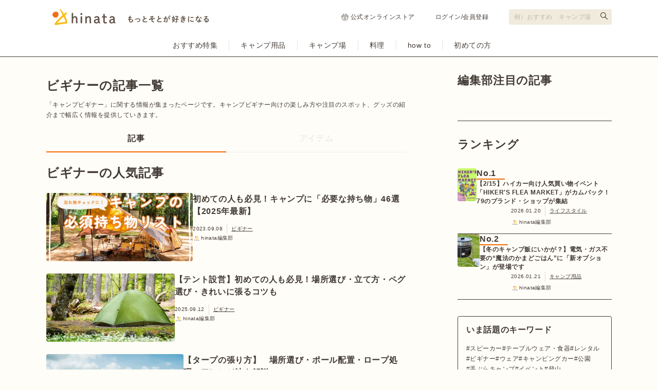

--- FILE ---
content_type: text/html; charset=utf-8
request_url: https://hinata.me/tag/beginner/article
body_size: 15340
content:
<!DOCTYPE html>
<html lang="ja">
  <head>
    <title>ビギナーの記事一覧 | キャンプ・アウトドア情報メディアhinata</title>
<meta name="description" content="「キャンプビギナー」に関する情報が集まったページです。キャンプビギナー向けの楽しみ方や注目のスポット、グッズの紹介まで幅広く情報を提供していきます。">
<meta name="keywords" content="hinata,ヒナタ,アウトドア,キャンプ,ピクニック,バーベキュー">
<link rel="canonical" href="https://hinata.me/tag/beginner/article">
<meta property="og:title" content="hinata〜もっとそとが好きになる〜 | キャンプ・アウトドア情報メディア">
<meta property="og:description" content="hinataは「もっとそとが好きになる」をコンセプトに、キャンプ・アウトドアに関する情報を紹介するWEBマガジンです。キャンプで役に立つギア情報や、そと遊びが楽しくなる読み物を配信しています。">
<meta property="og:url" content="https://hinata.me">
<meta property="og:image" content="https://hinata.me/img/hinata.jpg">
<meta property="og:site_name" content="キャンプ・アウトドア情報メディアhinata">
<meta name="twitter:card" content="summary_large_image">
<meta name="twitter:site" content="hinata_outdoor">
<meta property="fb:app_id" content="1462171120772279">
<meta property="fb:pages" content="611901855546100">
<meta name="viewport" content="width=device-width, initial-scale=1.0, minimum-scale=1.0">
<meta name="p:domain_verify" content="c660030d109ebf3c2f455e68b8687caa">
    <meta http-equiv="content-language" content="ja">
    <link rel="preload" href="/assets/media/pc/preload-a90d67d9fd2b953379c58d44039de909262036f97273315946f1f514c0b361b5.css" as="style" onload="this.onload=null; this.rel='stylesheet'">
    <link rel="stylesheet" media="all" href="/assets/media/pc/application-c060c947bfcf9e1af2b24d0b3d666d4524bd33b96c4c17b3c70a5cf42f30fe54.css" />
    <script src="/assets/pc/legacy-2136d1b6e35257007696f4f32550d2b6d804c0020bf2f9bdeff8393bc4e2940c.js"></script>
    <script src="/assets/media/pc-3c6831c7b1f2fc9ec9ad73498b804451ef8256642371b810ab4c07403608c982.js"></script>
    <meta name="csrf-param" content="authenticity_token" />
<meta name="csrf-token" content="qISiNVuPrUOmCxgtrx+VloZLwpmd/ze9LMkvU64TmlobJkUMdzMgtd16+IbYi+qX/ZgB3OVXKwNPq5mALpEMgw==" />
    <link rel="manifest" href="/manifest.json">
      
      <link rel="next" href="https://hinata.me/tag/beginner/article?page=2" />

    <link rel="alternate" hreflang="ja" href="https://hinata.me/tag/beginner/article">

      <!-- Google Tag Manager -->
<script>(function(w,d,s,l,i){w[l]=w[l]||[];w[l].push({'gtm.start':
new Date().getTime(),event:'gtm.js'});var f=d.getElementsByTagName(s)[0],
j=d.createElement(s),dl=l!='dataLayer'?'&l='+l:'';j.async=true;j.src=
'https://www.googletagmanager.com/gtm.js?id='+i+dl;f.parentNode.insertBefore(j,f);
})(window,document,'script','dataLayer','GTM-KMZ8XTZ');</script>
<!-- End Google Tag Manager -->
<script>
window.dataLayer = window.dataLayer || [];
var dimensionValue = 'Mozilla/5.0 (Macintosh; Intel Mac OS X 10_15_7) AppleWebKit/537.36 (KHTML, like Gecko) Chrome/131.0.0.0 Safari/537.36; ClaudeBot/1.0; +claudebot@anthropic.com)';
dataLayer.push({'dimension1': dimensionValue});
</script>


      <script>
  (function(h,o,u,n,d) {
    h=h[d]=h[d]||{q:[],onReady:function(c){h.q.push(c)}}
    d=o.createElement(u);d.async=1;d.src=n
    n=o.getElementsByTagName(u)[0];n.parentNode.insertBefore(d,n)
  })(window,document,'script','https://www.datadoghq-browser-agent.com/datadog-rum-v4.js','DD_RUM')
  DD_RUM.onReady(function() {
    DD_RUM.init({
      clientToken: "pub2d1a55688e327e2e614322c537e0ff7e",
      applicationId: "994b7f64-7321-4031-aaa6-830580a90a81",
      site: 'datadoghq.com',
      service:  "media",
      env:  "prod",
      sampleRate: 1,
      replaySampleRate: 0,
      trackInteractions: false,
      defaultPrivacyLevel: 'mask-user-input'
    });
  })
</script>


      <!-- Facebook Pixel Code -->
      <script>
        !function(f,b,e,v,n,t,s)
        {if(f.fbq)return;n=f.fbq=function(){n.callMethod?
        n.callMethod.apply(n,arguments):n.queue.push(arguments)};
        if(!f._fbq)f._fbq=n;n.push=n;n.loaded=!0;n.version='2.0';
        n.queue=[];t=b.createElement(e);t.async=!0;
        t.src=v;s=b.getElementsByTagName(e)[0];
        s.parentNode.insertBefore(t,s)}(window, document,'script',
        'https://connect.facebook.net/en_US/fbevents.js');
        fbq('init', '622551668446605');
        fbq('track', 'PageView');
      </script>
      <noscript><img height="1" width="1" style="display:none"
        src="https://www.facebook.com/tr?id=622551668446605&ev=PageView&noscript=1"
      /></noscript>
      <!-- End Facebook Pixel Code -->
    
  </head>
  <body class="media">
      <!-- Google Tag Manager (noscript) -->
<noscript><iframe src="https://www.googletagmanager.com/ns.html?id=GTM-KMZ8XTZ"
height="0" width="0" style="display:none;visibility:hidden"></iframe></noscript>
<!-- End Google Tag Manager (noscript) -->



    <div id="fb-root"></div>
<script>(function(d, s, id) {
    var js, fjs = d.getElementsByTagName(s)[0];
    if (d.getElementById(id)) return;
    js = d.createElement(s); js.id = id;
    js.src = "//connect.facebook.net/ja_JP/sdk.js#xfbml=1&version=v2.3&appId=646814332089468";
    fjs.parentNode.insertBefore(js, fjs);
}(document, 'script', 'facebook-jssdk'));</script>


      <header class="header">
  <div class="header-top">
    <div class="header-top-inner">
      <div class="header-top-block">
        <a class="header-top-link" href="https://hinata.me">
            <img alt="hinata〜もっとそとが好きになる〜 | キャンプ・アウトドア情報メディア" src="/img/component/logo_tagline.svg" width="305" height="32" />
</a>      </div>
      <div class="header-top-block">
          <ul class="header-link">
            <li class="header-link-hinatastore">
              <a target="_blank" rel="noreferrer" href="https://store.hinata.me/?utm_source=hinata.me&amp;utm_medium=hinata_header&amp;utm_campaign=text-link">
                <img alt="" src="/img/component/icon_shopping.svg" width="14" height="14" />
                公式オンラインストア
</a>            </li>
            <li><a href="/signin">ログイン/会員登録</a></li>
          </ul>
        <div class="header-search">
          <form action="https://hinata.me/search/article" accept-charset="UTF-8" method="get">
            <input type="text" name="q" id="q" placeholder="例）おすすめ　キャンプ場" aria-label="検索フォーム" />
            <button type="submit" aria-label="検索する"></button>
</form>        </div>
      </div>
    </div>
  </div>
  <nav class="header-nav">
    <ul class="header-nav-cat">
      <li>
        <a href="https://hinata.me/tag/feature/article">おすすめ特集</a>
      </li>
      <li>
        <a href="https://hinata.me/camp_item">キャンプ用品</a>
      </li>
      <li>
        <a href="https://hinata.me/camp_site">キャンプ場</a>
      </li>
      <li>
        <a href="https://hinata.me/camp_cooking">料理</a>
      </li>
      <li>
        <a href="https://hinata.me/know_how">how to</a>
      </li>
      <li>
        <a href="https://hinata.me/beginner">初めての方</a>
      </li>
    </ul>
  </nav>
</header><!-- /header -->


    <div id="page_container">
      <section id="page">
        
<div class="contents--multi-column">
  <div class="main mt40">
    <div class="list-header list-header--no-border list-header--aspect-ratio-3-2">
      <div class="list-header__main">
        <h1 class="list-header__title">ビギナーの記事一覧</h1>
        <p class="list-header__description">「キャンプビギナー」に関する情報が集まったページです。キャンプビギナー向けの楽しみ方や注目のスポット、グッズの紹介まで幅広く情報を提供していきます。</p>
      </div>
    </div>


    <nav class="page_tab mt24">
  <ul class="page_tab__lists">
      <li class="page_tab__list--current">
        <span class="page_tab__link">記事</span>
      </li>
        <li class="page_tab__list--disabled">
          <span class="page_tab__link">アイテム</span>
        </li>
  </ul>
</nav>


        <h2 class="search-nav-header">
          <span class="search-nav-header__title">ビギナーの人気記事</span>
        </h2>
        <div class="mt24 mb40">
            <div class="contents-large-list">
      <a class="contents-large-list__image" href="/article/885870792828370522">
        <img data-src="https://p1-16efdeae.imageflux.jp/h=240,a=0,f=webp:jpeg,q=100/image/image/1730120640863880036/_______________________________________________________________________.png" class="lazyload" alt="初めての人も必見！キャンプに「必要な持ち物」46選【2025年最新】" src="/img/spacer.gif" width="180" height="120" />
</a>    <div class="contents-large-list__body">
      <a class="contents-large-list__title" href="/article/885870792828370522">初めての人も必見！キャンプに「必要な持ち物」46選【2025年最新】</a>
      <div class="contents-large-list__info info-list">
          <p class="info-list__item">2023.09.08</p>
          <p class="info-list__item"><a href="/beginner">ビギナー</a></p>
      </div>
      <a class="contents-large-list__writer" href="/writer/605586058279224251">
        <img data-src="https://p1-16efdeae.imageflux.jp/default/admin/user/image/605586058279224251/thumb_hinata_logo.png" class="lazyload" alt="hinata編集部" src="/img/spacer.gif" width="16" height="16" />
        <span class="contents-large-list__writer-name">hinata編集部</span>
</a>    </div>
  </div>
  <div class="contents-large-list">
      <a class="contents-large-list__image" href="/article/825692759308613554">
        <img data-src="https://p1-16efdeae.imageflux.jp/h=240,a=0,f=webp:jpeg,q=100/image/image/1965328321432734227/pixta_114946438_L_2.jpg" class="lazyload" alt="【テント設営】初めての人も必見！場所選び・立て方・ペグ選び・きれいに張るコツも" src="/img/spacer.gif" width="180" height="120" />
</a>    <div class="contents-large-list__body">
      <a class="contents-large-list__title" href="/article/825692759308613554">【テント設営】初めての人も必見！場所選び・立て方・ペグ選び・きれいに張るコツも</a>
      <div class="contents-large-list__info info-list">
          <p class="info-list__item">2025.09.12</p>
          <p class="info-list__item"><a href="/beginner">ビギナー</a></p>
      </div>
      <a class="contents-large-list__writer" href="/writer/605586058279224251">
        <img data-src="https://p1-16efdeae.imageflux.jp/default/admin/user/image/605586058279224251/thumb_hinata_logo.png" class="lazyload" alt="hinata編集部" src="/img/spacer.gif" width="16" height="16" />
        <span class="contents-large-list__writer-name">hinata編集部</span>
</a>    </div>
  </div>
  <div class="contents-large-list">
      <a class="contents-large-list__image" href="/article/784335287735100464">
        <img data-src="https://p1-16efdeae.imageflux.jp/h=240,a=0,f=webp:jpeg,q=100/image/image/1759069679655272965/hinata_____________________6_.png" class="lazyload" alt="【タープの張り方】　場所選び・ポール配置・ロープ処理・アレンジ法を解説" src="/img/spacer.gif" width="180" height="120" />
</a>    <div class="contents-large-list__body">
      <a class="contents-large-list__title" href="/article/784335287735100464">【タープの張り方】　場所選び・ポール配置・ロープ処理・アレンジ法を解説</a>
      <div class="contents-large-list__info info-list">
          <p class="info-list__item">2025.09.06</p>
          <p class="info-list__item"><a href="/beginner">ビギナー</a></p>
      </div>
      <a class="contents-large-list__writer" href="/writer/605586058279224251">
        <img data-src="https://p1-16efdeae.imageflux.jp/default/admin/user/image/605586058279224251/thumb_hinata_logo.png" class="lazyload" alt="hinata編集部" src="/img/spacer.gif" width="16" height="16" />
        <span class="contents-large-list__writer-name">hinata編集部</span>
</a>    </div>
  </div>
  <div class="contents-large-list">
      <a class="contents-large-list__image" href="/article/744403077112646497">
        <img data-src="https://p1-16efdeae.imageflux.jp/h=240,a=0,f=webp:jpeg,q=100/image/image/1729807402292954539/BBQ____________________________________________________________________.png" class="lazyload" alt="【完全版】バーベキューで家族が盛りあがる「おすすめ食材」まとめ！費用・準備・片付けなども解説" src="/img/spacer.gif" width="180" height="120" />
</a>    <div class="contents-large-list__body">
      <a class="contents-large-list__title" href="/article/744403077112646497">【完全版】バーベキューで家族が盛りあがる「おすすめ食材」まとめ！費用・準備・片付けなども解説</a>
      <div class="contents-large-list__info info-list">
          <p class="info-list__item">2025.09.03</p>
          <p class="info-list__item"><a href="/camp_cooking">キャンプ料理</a></p>
      </div>
      <a class="contents-large-list__writer" href="/writer/605586058279224251">
        <img data-src="https://p1-16efdeae.imageflux.jp/default/admin/user/image/605586058279224251/thumb_hinata_logo.png" class="lazyload" alt="hinata編集部" src="/img/spacer.gif" width="16" height="16" />
        <span class="contents-large-list__writer-name">hinata編集部</span>
</a>    </div>
  </div>
  <div class="contents-large-list">
      <a class="contents-large-list__image" href="/article/711846410259629156">
        <img data-src="https://p1-16efdeae.imageflux.jp/h=240,a=0,f=webp:jpeg,q=100/image/image/1722776818433606865/01H2D57YKWHRR6MS03FCKEWPJY.jpg" class="lazyload" alt="キャンプ用品レンタルおすすめ12選！安い・ビギナー向けサービスを比較" src="/img/spacer.gif" width="180" height="120" />
</a>    <div class="contents-large-list__body">
      <a class="contents-large-list__title" href="/article/711846410259629156">キャンプ用品レンタルおすすめ12選！安い・ビギナー向けサービスを比較</a>
      <div class="contents-large-list__info info-list">
          <p class="info-list__item">2025.09.04</p>
          <p class="info-list__item"><a href="/beginner">ビギナー</a></p>
      </div>
      <a class="contents-large-list__writer" href="/writer/605586058279224251">
        <img data-src="https://p1-16efdeae.imageflux.jp/default/admin/user/image/605586058279224251/thumb_hinata_logo.png" class="lazyload" alt="hinata編集部" src="/img/spacer.gif" width="16" height="16" />
        <span class="contents-large-list__writer-name">hinata編集部</span>
</a>    </div>
  </div>

        </div>

      <h2 class="search-nav-header">
  <span class="search-nav-header__title">ビギナーの新着記事</span>
  <span class="search-nav-header__number">969件</span>
</h2>
<div class="mt24">
    <div class="contents-large-list">
      <a class="contents-large-list__image" href="/article/1112906337361633011">
        <img data-src="https://p1-16efdeae.imageflux.jp/h=240,a=0,f=webp:jpeg,q=100/image/image/1118704708844294229/Title-4.png" class="lazyload" alt="【10秒でできる】キャンプで役立つ「ロープワーク」10選！おすすめロープも紹介" src="/img/spacer.gif" width="180" height="120" />
</a>    <div class="contents-large-list__body">
      <a class="contents-large-list__title" href="/article/1112906337361633011">【10秒でできる】キャンプで役立つ「ロープワーク」10選！おすすめロープも紹介</a>
      <div class="contents-large-list__info info-list">
          <p class="info-list__item">2025.09.27</p>
          <p class="info-list__item"><a href="/know_how">ノウハウ</a></p>
      </div>
      <a class="contents-large-list__writer" href="/writer/1745751003887781326">
        <img data-src="https://p1-16efdeae.imageflux.jp/default/admin/user/image/1745751003887781326/thumb_thumb_hinata_logo.webp" class="lazyload" alt="hinataライター" src="/img/spacer.gif" width="16" height="16" />
        <span class="contents-large-list__writer-name">hinataライター</span>
</a>    </div>
  </div>
  <div class="contents-large-list">
      <a class="contents-large-list__image" href="/article/1696769020713455151">
        <img data-src="https://p1-16efdeae.imageflux.jp/h=240,a=0,f=webp:jpeg,q=100/image/image/1696763926320205206/data_YF_2570.jpg" class="lazyload" alt="キャンプ芸人・阿諏訪 泰義さんが伝授！正しい「焚き火」の方法と欠かせない飲み物とは" src="/img/spacer.gif" width="180" height="120" />
</a>    <div class="contents-large-list__body">
      <a class="contents-large-list__title" href="/article/1696769020713455151">キャンプ芸人・阿諏訪 泰義さんが伝授！正しい「焚き火」の方法と欠かせない飲み物とは</a>
      <div class="contents-large-list__info info-list">
          <p class="info-list__item">2025.09.25</p>
          <p class="info-list__item"><a href="/know_how">ノウハウ</a></p>
          <p class="info-list__item">PR</p>
      </div>
      <a class="contents-large-list__writer" href="/writer/605586058279224251">
        <img data-src="https://p1-16efdeae.imageflux.jp/default/admin/user/image/605586058279224251/thumb_hinata_logo.png" class="lazyload" alt="hinata編集部" src="/img/spacer.gif" width="16" height="16" />
        <span class="contents-large-list__writer-name">hinata編集部</span>
</a>    </div>
  </div>
  <div class="contents-large-list">
      <a class="contents-large-list__image" href="/article/1338397748931805965">
        <img data-src="https://p1-16efdeae.imageflux.jp/h=240,a=0,f=webp:jpeg,q=100/image/image/1971521823262851154/pixta_86722427_M__1_.jpg" class="lazyload" alt="知らないと銃刀法違反？キャンプ必需品「ナイフ」はこう管理する！" src="/img/spacer.gif" width="180" height="120" />
</a>    <div class="contents-large-list__body">
      <a class="contents-large-list__title" href="/article/1338397748931805965">知らないと銃刀法違反？キャンプ必需品「ナイフ」はこう管理する！</a>
      <div class="contents-large-list__info info-list">
          <p class="info-list__item">2025.09.24</p>
          <p class="info-list__item"><a href="/know_how">ノウハウ</a></p>
      </div>
      <a class="contents-large-list__writer" href="/writer/1234321239866645308">
        <img data-src="https://p1-16efdeae.imageflux.jp/default/admin/user/image/1234321239866645308/thumb_IMG_4181.jpg" class="lazyload" alt="Chinatsu Ogasawara" src="/img/spacer.gif" width="16" height="16" />
        <span class="contents-large-list__writer-name">Chinatsu Ogasawara</span>
</a>    </div>
  </div>
  <div class="contents-large-list">
      <a class="contents-large-list__image" href="/article/1665607185339728237">
        <img data-src="https://p1-16efdeae.imageflux.jp/h=240,a=0,f=webp:jpeg,q=100/image/image/1665604930569978181/small___________________________.jpg" class="lazyload" alt="【検証】“ほぼ水”なのにキャンプギアがピカピカに！話題のクリーナーをhinataスタッフが試してみた" src="/img/spacer.gif" width="180" height="120" />
</a>    <div class="contents-large-list__body">
      <a class="contents-large-list__title" href="/article/1665607185339728237">【検証】“ほぼ水”なのにキャンプギアがピカピカに！話題のクリーナーをhinataスタッフが試してみた</a>
      <div class="contents-large-list__info info-list">
          <p class="info-list__item">2025.09.24</p>
          <p class="info-list__item"><a href="/know_how">ノウハウ</a></p>
      </div>
      <a class="contents-large-list__writer" href="/writer/605586058279224251">
        <img data-src="https://p1-16efdeae.imageflux.jp/default/admin/user/image/605586058279224251/thumb_hinata_logo.png" class="lazyload" alt="hinata編集部" src="/img/spacer.gif" width="16" height="16" />
        <span class="contents-large-list__writer-name">hinata編集部</span>
</a>    </div>
  </div>
  <div class="contents-large-list">
      <a class="contents-large-list__image" href="/article/677429961441247672">
        <img data-src="https://p1-16efdeae.imageflux.jp/h=240,a=0,f=webp:jpeg,q=100/image/image/1757765055933534110/pixta_88389926_M.jpg" class="lazyload" alt="「シーズニング」って何？意外と簡単な方法と注意点を解説！役立ちアイテムも紹介します" src="/img/spacer.gif" width="180" height="120" />
</a>    <div class="contents-large-list__body">
      <a class="contents-large-list__title" href="/article/677429961441247672">「シーズニング」って何？意外と簡単な方法と注意点を解説！役立ちアイテムも紹介します</a>
      <div class="contents-large-list__info info-list">
          <p class="info-list__item">2025.09.23</p>
          <p class="info-list__item"><a href="/know_how">ノウハウ</a></p>
      </div>
      <a class="contents-large-list__writer" href="/writer/1653315228743715834">
        <img data-src="https://p1-16efdeae.imageflux.jp/default/admin/user/image/1653315228743715834/thumb_20230511_105936_0000.png" class="lazyload" alt="wakao" src="/img/spacer.gif" width="16" height="16" />
        <span class="contents-large-list__writer-name">wakao</span>
</a>    </div>
  </div>
  <div class="contents-large-list">
      <a class="contents-large-list__image" href="/article/1134024032802872369">
        <img data-src="https://p1-16efdeae.imageflux.jp/h=240,a=0,f=webp:jpeg,q=100/image/image/1221690634079345316/IMG_8781.JPG" class="lazyload" alt="【写真＆動画でわかる】キャンプで役立つ「もやい結び」を徹底解説" src="/img/spacer.gif" width="180" height="120" />
</a>    <div class="contents-large-list__body">
      <a class="contents-large-list__title" href="/article/1134024032802872369">【写真＆動画でわかる】キャンプで役立つ「もやい結び」を徹底解説</a>
      <div class="contents-large-list__info info-list">
          <p class="info-list__item">2025.09.19</p>
          <p class="info-list__item"><a href="/know_how">ノウハウ</a></p>
      </div>
      <a class="contents-large-list__writer" href="/writer/1745751003887781326">
        <img data-src="https://p1-16efdeae.imageflux.jp/default/admin/user/image/1745751003887781326/thumb_thumb_hinata_logo.webp" class="lazyload" alt="hinataライター" src="/img/spacer.gif" width="16" height="16" />
        <span class="contents-large-list__writer-name">hinataライター</span>
</a>    </div>
  </div>
  <div class="contents-large-list">
      <a class="contents-large-list__image" href="/article/715754374376818785">
        <img data-src="https://p1-16efdeae.imageflux.jp/h=240,a=0,f=webp:jpeg,q=100/image/image/1968222982220498429/pixta_77672482_M.jpg" class="lazyload" alt="ブヨ(ブユ・ブト)に刺されたら？対策と虫刺され症状を解説" src="/img/spacer.gif" width="180" height="120" />
</a>    <div class="contents-large-list__body">
      <a class="contents-large-list__title" href="/article/715754374376818785">ブヨ(ブユ・ブト)に刺されたら？対策と虫刺され症状を解説</a>
      <div class="contents-large-list__info info-list">
          <p class="info-list__item">2025.09.17</p>
          <p class="info-list__item"><a href="/know_how">ノウハウ</a></p>
      </div>
      <a class="contents-large-list__writer" href="/writer/1602485615641969865">
        <img data-src="https://p1-16efdeae.imageflux.jp/default/admin/user/image/1602485615641969865/thumb_IMG_9235.JPG" class="lazyload" alt="わかつきなつみ" src="/img/spacer.gif" width="16" height="16" />
        <span class="contents-large-list__writer-name">わかつきなつみ</span>
</a>    </div>
  </div>
  <div class="contents-large-list">
      <a class="contents-large-list__image" href="/article/825692759308613554">
        <img data-src="https://p1-16efdeae.imageflux.jp/h=240,a=0,f=webp:jpeg,q=100/image/image/1965328321432734227/pixta_114946438_L_2.jpg" class="lazyload" alt="【テント設営】初めての人も必見！場所選び・立て方・ペグ選び・きれいに張るコツも" src="/img/spacer.gif" width="180" height="120" />
</a>    <div class="contents-large-list__body">
      <a class="contents-large-list__title" href="/article/825692759308613554">【テント設営】初めての人も必見！場所選び・立て方・ペグ選び・きれいに張るコツも</a>
      <div class="contents-large-list__info info-list">
          <p class="info-list__item">2025.09.12</p>
          <p class="info-list__item"><a href="/beginner">ビギナー</a></p>
      </div>
      <a class="contents-large-list__writer" href="/writer/605586058279224251">
        <img data-src="https://p1-16efdeae.imageflux.jp/default/admin/user/image/605586058279224251/thumb_hinata_logo.png" class="lazyload" alt="hinata編集部" src="/img/spacer.gif" width="16" height="16" />
        <span class="contents-large-list__writer-name">hinata編集部</span>
</a>    </div>
  </div>
  <div class="contents-large-list">
      <a class="contents-large-list__image" href="/article/784335287735100464">
        <img data-src="https://p1-16efdeae.imageflux.jp/h=240,a=0,f=webp:jpeg,q=100/image/image/1759069679655272965/hinata_____________________6_.png" class="lazyload" alt="【タープの張り方】　場所選び・ポール配置・ロープ処理・アレンジ法を解説" src="/img/spacer.gif" width="180" height="120" />
</a>    <div class="contents-large-list__body">
      <a class="contents-large-list__title" href="/article/784335287735100464">【タープの張り方】　場所選び・ポール配置・ロープ処理・アレンジ法を解説</a>
      <div class="contents-large-list__info info-list">
          <p class="info-list__item">2025.09.06</p>
          <p class="info-list__item"><a href="/beginner">ビギナー</a></p>
      </div>
      <a class="contents-large-list__writer" href="/writer/605586058279224251">
        <img data-src="https://p1-16efdeae.imageflux.jp/default/admin/user/image/605586058279224251/thumb_hinata_logo.png" class="lazyload" alt="hinata編集部" src="/img/spacer.gif" width="16" height="16" />
        <span class="contents-large-list__writer-name">hinata編集部</span>
</a>    </div>
  </div>
  <div class="contents-large-list">
      <a class="contents-large-list__image" href="/article/1303976854302182727">
        <img data-src="https://p1-16efdeae.imageflux.jp/h=240,a=0,f=webp:jpeg,q=100/image/image/1304242428903113553/_T7A4767.JPG" class="lazyload" alt="【焚き火】初めてキャンパー向け「火起こし」ガイド！秋キャンプでぜひ" src="/img/spacer.gif" width="180" height="120" />
</a>    <div class="contents-large-list__body">
      <a class="contents-large-list__title" href="/article/1303976854302182727">【焚き火】初めてキャンパー向け「火起こし」ガイド！秋キャンプでぜひ</a>
      <div class="contents-large-list__info info-list">
          <p class="info-list__item">2025.09.05</p>
          <p class="info-list__item"><a href="/beginner">ビギナー</a></p>
      </div>
      <a class="contents-large-list__writer" href="/writer/605586058279224251">
        <img data-src="https://p1-16efdeae.imageflux.jp/default/admin/user/image/605586058279224251/thumb_hinata_logo.png" class="lazyload" alt="hinata編集部" src="/img/spacer.gif" width="16" height="16" />
        <span class="contents-large-list__writer-name">hinata編集部</span>
</a>    </div>
  </div>
  <div class="contents-large-list">
      <a class="contents-large-list__image" href="/article/711846410259629156">
        <img data-src="https://p1-16efdeae.imageflux.jp/h=240,a=0,f=webp:jpeg,q=100/image/image/1722776818433606865/01H2D57YKWHRR6MS03FCKEWPJY.jpg" class="lazyload" alt="キャンプ用品レンタルおすすめ12選！安い・ビギナー向けサービスを比較" src="/img/spacer.gif" width="180" height="120" />
</a>    <div class="contents-large-list__body">
      <a class="contents-large-list__title" href="/article/711846410259629156">キャンプ用品レンタルおすすめ12選！安い・ビギナー向けサービスを比較</a>
      <div class="contents-large-list__info info-list">
          <p class="info-list__item">2025.09.04</p>
          <p class="info-list__item"><a href="/beginner">ビギナー</a></p>
      </div>
      <a class="contents-large-list__writer" href="/writer/605586058279224251">
        <img data-src="https://p1-16efdeae.imageflux.jp/default/admin/user/image/605586058279224251/thumb_hinata_logo.png" class="lazyload" alt="hinata編集部" src="/img/spacer.gif" width="16" height="16" />
        <span class="contents-large-list__writer-name">hinata編集部</span>
</a>    </div>
  </div>
  <div class="contents-large-list">
      <a class="contents-large-list__image" href="/article/754695880405231490">
        <img data-src="https://p1-16efdeae.imageflux.jp/h=240,a=0,f=webp:jpeg,q=100/image/image/1527219420987084187/amazon__1_.png" class="lazyload" alt="簡単な「ガイロープの結び方」5選　初めてのキャンプ＆テント設営にも大活躍" src="/img/spacer.gif" width="180" height="120" />
</a>    <div class="contents-large-list__body">
      <a class="contents-large-list__title" href="/article/754695880405231490">簡単な「ガイロープの結び方」5選　初めてのキャンプ＆テント設営にも大活躍</a>
      <div class="contents-large-list__info info-list">
          <p class="info-list__item">2025.09.01</p>
          <p class="info-list__item"><a href="/beginner">ビギナー</a></p>
      </div>
      <a class="contents-large-list__writer" href="/writer/605586058279224251">
        <img data-src="https://p1-16efdeae.imageflux.jp/default/admin/user/image/605586058279224251/thumb_hinata_logo.png" class="lazyload" alt="hinata編集部" src="/img/spacer.gif" width="16" height="16" />
        <span class="contents-large-list__writer-name">hinata編集部</span>
</a>    </div>
  </div>
  <div class="contents-large-list">
      <a class="contents-large-list__image" href="/article/1347142483011915476">
        <img data-src="https://p1-16efdeae.imageflux.jp/h=240,a=0,f=webp:jpeg,q=100/image/image/1975767145824604139/pixta_23404322_L.jpg" class="lazyload" alt="保存版・知っておくべきキャンプマナー大全【日本オートキャンプ協会監修】" src="/img/spacer.gif" width="180" height="120" />
</a>    <div class="contents-large-list__body">
      <a class="contents-large-list__title" href="/article/1347142483011915476">保存版・知っておくべきキャンプマナー大全【日本オートキャンプ協会監修】</a>
      <div class="contents-large-list__info info-list">
          <p class="info-list__item">2025.08.31</p>
          <p class="info-list__item"><a href="/beginner">ビギナー</a></p>
      </div>
      <a class="contents-large-list__writer" href="/writer/605586058279224251">
        <img data-src="https://p1-16efdeae.imageflux.jp/default/admin/user/image/605586058279224251/thumb_hinata_logo.png" class="lazyload" alt="hinata編集部" src="/img/spacer.gif" width="16" height="16" />
        <span class="contents-large-list__writer-name">hinata編集部</span>
</a>    </div>
  </div>
  <div class="contents-large-list">
      <a class="contents-large-list__image" href="/article/1146577281556714994">
        <img data-src="https://p1-16efdeae.imageflux.jp/h=240,a=0,f=webp:jpeg,q=100/image/image/1976536743809336373/IMG_1359_2.JPG" class="lazyload" alt="「CB缶」と「OD缶」の違いとは？ガス缶におすすめのキャンプギア15選も" src="/img/spacer.gif" width="180" height="120" />
</a>    <div class="contents-large-list__body">
      <a class="contents-large-list__title" href="/article/1146577281556714994">「CB缶」と「OD缶」の違いとは？ガス缶におすすめのキャンプギア15選も</a>
      <div class="contents-large-list__info info-list">
          <p class="info-list__item">2025.08.30</p>
          <p class="info-list__item"><a href="/beginner">ビギナー</a></p>
      </div>
      <a class="contents-large-list__writer" href="/writer/605586058279224251">
        <img data-src="https://p1-16efdeae.imageflux.jp/default/admin/user/image/605586058279224251/thumb_hinata_logo.png" class="lazyload" alt="hinata編集部" src="/img/spacer.gif" width="16" height="16" />
        <span class="contents-large-list__writer-name">hinata編集部</span>
</a>    </div>
  </div>
  <div class="contents-large-list">
      <a class="contents-large-list__image" href="/article/1958348910808484741">
        <img data-src="https://p1-16efdeae.imageflux.jp/h=240,a=0,f=webp:jpeg,q=100/image/image/1960915330771666922/____________________________2025-08-28_11.51.12.png" class="lazyload" alt="【10/18-19】あのサイトが復活！富士山の麓で開催「朝霧JAM」が今年もやってくる！" src="/img/spacer.gif" width="180" height="120" />
</a>    <div class="contents-large-list__body">
      <a class="contents-large-list__title" href="/article/1958348910808484741">【10/18-19】あのサイトが復活！富士山の麓で開催「朝霧JAM」が今年もやってくる！</a>
      <div class="contents-large-list__info info-list">
          <p class="info-list__item">2025.08.29</p>
          <p class="info-list__item"><a href="/go_out">ライフスタイル</a></p>
      </div>
      <a class="contents-large-list__writer" href="/writer/605586058279224251">
        <img data-src="https://p1-16efdeae.imageflux.jp/default/admin/user/image/605586058279224251/thumb_hinata_logo.png" class="lazyload" alt="hinata編集部" src="/img/spacer.gif" width="16" height="16" />
        <span class="contents-large-list__writer-name">hinata編集部</span>
</a>    </div>
  </div>
  <div class="contents-large-list">
      <a class="contents-large-list__image" href="/article/1894195296578259765">
        <img data-src="https://p1-16efdeae.imageflux.jp/h=240,a=0,f=webp:jpeg,q=100/image/image/1896764340892290290/toubu_0303.png" class="lazyload" alt="【受け付け終了】手ぶらでも初めてでも大丈夫！グルメ＆そと遊び満載の「デイキャンプイベント」が開催" src="/img/spacer.gif" width="180" height="120" />
</a>    <div class="contents-large-list__body">
      <a class="contents-large-list__title" href="/article/1894195296578259765">【受け付け終了】手ぶらでも初めてでも大丈夫！グルメ＆そと遊び満載の「デイキャンプイベント」が開催</a>
      <div class="contents-large-list__info info-list">
          <p class="info-list__item">2025.03.12</p>
          <p class="info-list__item"><a href="/camp_site">キャンプ場</a></p>
          <p class="info-list__item">PR</p>
      </div>
      <a class="contents-large-list__writer" href="/writer/605586058279224251">
        <img data-src="https://p1-16efdeae.imageflux.jp/default/admin/user/image/605586058279224251/thumb_hinata_logo.png" class="lazyload" alt="hinata編集部" src="/img/spacer.gif" width="16" height="16" />
        <span class="contents-large-list__writer-name">hinata編集部</span>
</a>    </div>
  </div>
  <div class="contents-large-list">
      <a class="contents-large-list__image" href="/article/788348524524806855">
        <img data-src="https://p1-16efdeae.imageflux.jp/h=240,a=0,f=webp:jpeg,q=100/image/image/1453645762226505362/pixta_19329810_M.jpg" class="lazyload" alt="冬キャンプの寒さ対策をhinataスタッフが伝授！必須アイテム24選を紹介" src="/img/spacer.gif" width="180" height="120" />
</a>    <div class="contents-large-list__body">
      <a class="contents-large-list__title" href="/article/788348524524806855">冬キャンプの寒さ対策をhinataスタッフが伝授！必須アイテム24選を紹介</a>
      <div class="contents-large-list__info info-list">
          <p class="info-list__item">2024.11.05</p>
          <p class="info-list__item"><a href="/camp_item">キャンプ用品</a></p>
      </div>
      <a class="contents-large-list__writer" href="/writer/605586058279224251">
        <img data-src="https://p1-16efdeae.imageflux.jp/default/admin/user/image/605586058279224251/thumb_hinata_logo.png" class="lazyload" alt="hinata編集部" src="/img/spacer.gif" width="16" height="16" />
        <span class="contents-large-list__writer-name">hinata編集部</span>
</a>    </div>
  </div>
  <div class="contents-large-list">
      <a class="contents-large-list__image" href="/article/662179977980643928">
        <img data-src="https://p1-16efdeae.imageflux.jp/h=240,a=0,f=webp:jpeg,q=100/image/image/1730118496534348611/________________________________________________________________________.png" class="lazyload" alt="冬キャンプ用ストーブおすすめ30選！石油・薪・ガス・電気別に紹介【2025】" src="/img/spacer.gif" width="180" height="120" />
</a>    <div class="contents-large-list__body">
      <a class="contents-large-list__title" href="/article/662179977980643928">冬キャンプ用ストーブおすすめ30選！石油・薪・ガス・電気別に紹介【2025】</a>
      <div class="contents-large-list__info info-list">
          <p class="info-list__item">2024.10.10</p>
          <p class="info-list__item"><a href="/camp_item">キャンプ用品</a></p>
      </div>
      <a class="contents-large-list__writer" href="/writer/605586058279224251">
        <img data-src="https://p1-16efdeae.imageflux.jp/default/admin/user/image/605586058279224251/thumb_hinata_logo.png" class="lazyload" alt="hinata編集部" src="/img/spacer.gif" width="16" height="16" />
        <span class="contents-large-list__writer-name">hinata編集部</span>
</a>    </div>
  </div>
  <div class="contents-large-list">
      <a class="contents-large-list__image" href="/article/1837626993894706425">
        <img data-src="https://p1-16efdeae.imageflux.jp/h=240,a=0,f=webp:jpeg,q=100/image/image/1837625249223625943/asagirijam2016-2_2.JPG" class="lazyload" alt="【10/12-13】富士山の麓で開催されるフェス「朝霧JAM」が今年もやってくる！" src="/img/spacer.gif" width="180" height="120" />
</a>    <div class="contents-large-list__body">
      <a class="contents-large-list__title" href="/article/1837626993894706425">【10/12-13】富士山の麓で開催されるフェス「朝霧JAM」が今年もやってくる！</a>
      <div class="contents-large-list__info info-list">
          <p class="info-list__item">2024.09.28</p>
          <p class="info-list__item"><a href="/go_out">ライフスタイル</a></p>
      </div>
      <a class="contents-large-list__writer" href="/writer/1745247244820630800">
        <img data-src="https://p1-16efdeae.imageflux.jp/default/admin/user/image/1745247244820630800/thumb_IMG_0990_5.jpg" class="lazyload" alt="hinata編集部　荘司めぐみ" src="/img/spacer.gif" width="16" height="16" />
        <span class="contents-large-list__writer-name">hinata編集部　荘司めぐみ</span>
</a>    </div>
  </div>
  <div class="contents-large-list">
      <a class="contents-large-list__image" href="/article/728258791599845029">
        <img data-src="https://p1-16efdeae.imageflux.jp/h=240,a=0,f=webp:jpeg,q=100/image/image/1761062795312579403/pixta_81550880_M__1_.jpg" class="lazyload" alt="災害対策できてる？非常時に活躍するおすすめのテント13選！選び方も解説" src="/img/spacer.gif" width="180" height="120" />
</a>    <div class="contents-large-list__body">
      <a class="contents-large-list__title" href="/article/728258791599845029">災害対策できてる？非常時に活躍するおすすめのテント13選！選び方も解説</a>
      <div class="contents-large-list__info info-list">
          <p class="info-list__item">2024.08.09</p>
          <p class="info-list__item"><a href="/camp_item">キャンプ用品</a></p>
      </div>
      <a class="contents-large-list__writer" href="/writer/605586058279224251">
        <img data-src="https://p1-16efdeae.imageflux.jp/default/admin/user/image/605586058279224251/thumb_hinata_logo.png" class="lazyload" alt="hinata編集部" src="/img/spacer.gif" width="16" height="16" />
        <span class="contents-large-list__writer-name">hinata編集部</span>
</a>    </div>
  </div>
  <div class="contents-large-list">
      <a class="contents-large-list__image" href="/article/1803954920773340104">
        <img data-src="https://p1-16efdeae.imageflux.jp/h=240,a=0,f=webp:jpeg,q=100/image/image/1803953872797125553/__________________________________________.jpg" class="lazyload" alt="“意味がわかるとゾッとする”キャンプ写真！身の回りの危険、気をつけていますか！？" src="/img/spacer.gif" width="180" height="120" />
</a>    <div class="contents-large-list__body">
      <a class="contents-large-list__title" href="/article/1803954920773340104">“意味がわかるとゾッとする”キャンプ写真！身の回りの危険、気をつけていますか！？</a>
      <div class="contents-large-list__info info-list">
          <p class="info-list__item">2024.06.29</p>
          <p class="info-list__item"><a href="/know_how">ノウハウ</a></p>
      </div>
      <a class="contents-large-list__writer" href="/writer/1788094636540250092">
        <img data-src="https://p1-16efdeae.imageflux.jp/default/admin/user/image/1788094636540250092/thumb_IMG_4258.jpg" class="lazyload" alt="葛西リョウ" src="/img/spacer.gif" width="16" height="16" />
        <span class="contents-large-list__writer-name">葛西リョウ</span>
</a>    </div>
  </div>
  <div class="contents-large-list">
      <a class="contents-large-list__image" href="/article/729581778944993627">
        <img data-src="https://p1-16efdeae.imageflux.jp/h=240,a=0,f=webp:jpeg,q=100/image/image/1798558160026553088/20210120225125_490x_2x.progressive.jpg" class="lazyload" alt="【2025年最新】テントおすすめ38選！ソロから大型、ワンタッチまで【テント完全版】" src="/img/spacer.gif" width="180" height="120" />
</a>    <div class="contents-large-list__body">
      <a class="contents-large-list__title" href="/article/729581778944993627">【2025年最新】テントおすすめ38選！ソロから大型、ワンタッチまで【テント完全版】</a>
      <div class="contents-large-list__info info-list">
          <p class="info-list__item">2024.06.19</p>
          <p class="info-list__item"><a href="/camp_item">キャンプ用品</a></p>
      </div>
      <a class="contents-large-list__writer" href="/writer/605586058279224251">
        <img data-src="https://p1-16efdeae.imageflux.jp/default/admin/user/image/605586058279224251/thumb_hinata_logo.png" class="lazyload" alt="hinata編集部" src="/img/spacer.gif" width="16" height="16" />
        <span class="contents-large-list__writer-name">hinata編集部</span>
</a>    </div>
  </div>
  <div class="contents-large-list">
      <a class="contents-large-list__image" href="/article/1347336493462669267">
        <img data-src="https://p1-16efdeae.imageflux.jp/h=240,a=0,f=webp:jpeg,q=100/image/image/1793836778806005256/pixta_94013676_M__1___1_.jpg" class="lazyload" alt="暑い夏の車中泊を快適にする方法は？おすすめアイテムも紹介！" src="/img/spacer.gif" width="180" height="120" />
</a>    <div class="contents-large-list__body">
      <a class="contents-large-list__title" href="/article/1347336493462669267">暑い夏の車中泊を快適にする方法は？おすすめアイテムも紹介！</a>
      <div class="contents-large-list__info info-list">
          <p class="info-list__item">2024.05.24</p>
          <p class="info-list__item"><a href="/know_how">ノウハウ</a></p>
      </div>
      <a class="contents-large-list__writer" href="/writer/1762685546716678649">
        <img data-src="https://p1-16efdeae.imageflux.jp/default/admin/user/image/1762685546716678649/thumb_IMG_6500.jpg" class="lazyload" alt="haru." src="/img/spacer.gif" width="16" height="16" />
        <span class="contents-large-list__writer-name">haru.</span>
</a>    </div>
  </div>
  <div class="contents-large-list">
      <a class="contents-large-list__image" href="/article/1322095504649308130">
        <img data-src="https://p1-16efdeae.imageflux.jp/h=240,a=0,f=webp:jpeg,q=100/image/image/1786183860846021583/61QOcPxgXL._AC_SL1500_a.jpg" class="lazyload" alt="夏用寝袋(シュラフ)のおすすめ11選！魅力や選び方も解説" src="/img/spacer.gif" width="180" height="120" />
</a>    <div class="contents-large-list__body">
      <a class="contents-large-list__title" href="/article/1322095504649308130">夏用寝袋(シュラフ)のおすすめ11選！魅力や選び方も解説</a>
      <div class="contents-large-list__info info-list">
          <p class="info-list__item">2024.05.10</p>
          <p class="info-list__item"><a href="/camp_item">キャンプ用品</a></p>
      </div>
      <a class="contents-large-list__writer" href="/writer/1745751003887781326">
        <img data-src="https://p1-16efdeae.imageflux.jp/default/admin/user/image/1745751003887781326/thumb_thumb_hinata_logo.webp" class="lazyload" alt="hinataライター" src="/img/spacer.gif" width="16" height="16" />
        <span class="contents-large-list__writer-name">hinataライター</span>
</a>    </div>
  </div>
  <div class="contents-large-list">
      <a class="contents-large-list__image" href="/article/1783362315274636307">
        <img data-src="https://p1-16efdeae.imageflux.jp/h=240,a=0,f=webp:jpeg,q=100/image/image/1783362229413039122/hinata1__95___1_.png" class="lazyload" alt="2人用ワンタッチテントおすすめ14選！軽量モデルや設営方法を紹介" src="/img/spacer.gif" width="180" height="120" />
</a>    <div class="contents-large-list__body">
      <a class="contents-large-list__title" href="/article/1783362315274636307">2人用ワンタッチテントおすすめ14選！軽量モデルや設営方法を紹介</a>
      <div class="contents-large-list__info info-list">
          <p class="info-list__item">2024.05.09</p>
          <p class="info-list__item"><a href="/camp_item">キャンプ用品</a></p>
      </div>
      <a class="contents-large-list__writer" href="/writer/1602485189030921408">
        <img data-src="https://p1-16efdeae.imageflux.jp/default/admin/user/image/1602485189030921408/thumb_2__15___1___1_.png" class="lazyload" alt="彩代" src="/img/spacer.gif" width="16" height="16" />
        <span class="contents-large-list__writer-name">彩代</span>
</a>    </div>
  </div>
  <div class="contents-large-list">
      <a class="contents-large-list__image" href="/article/1782562579785404353">
        <img data-src="https://p1-16efdeae.imageflux.jp/h=240,a=0,f=webp:jpeg,q=100/image/image/1785579494615238599/ranking_0501.png" class="lazyload" alt="【2024年4月】キャンパーが「Amazon」で買ったものランキング！気になる虫対策も" src="/img/spacer.gif" width="180" height="120" />
</a>    <div class="contents-large-list__body">
      <a class="contents-large-list__title" href="/article/1782562579785404353">【2024年4月】キャンパーが「Amazon」で買ったものランキング！気になる虫対策も</a>
      <div class="contents-large-list__info info-list">
          <p class="info-list__item">2024.05.03</p>
          <p class="info-list__item"><a href="/camp_item">キャンプ用品</a></p>
      </div>
      <a class="contents-large-list__writer" href="/writer/1334380631358130535">
        <img data-src="https://p1-16efdeae.imageflux.jp/default/admin/user/image/1334380631358130535/thumb_IMG_2751.jpg" class="lazyload" alt="ayana" src="/img/spacer.gif" width="16" height="16" />
        <span class="contents-large-list__writer-name">ayana</span>
</a>    </div>
  </div>
  <div class="contents-large-list">
      <a class="contents-large-list__image" href="/article/787935052313996765">
        <img data-src="https://p1-16efdeae.imageflux.jp/h=240,a=0,f=webp:jpeg,q=100/image/image/1661530503855161933/pixta_92535588_M__1_.jpg" class="lazyload" alt="2人用テントの選び方とおすすめ製品30選！軽量・簡単・冬向けモデルなど" src="/img/spacer.gif" width="180" height="120" />
</a>    <div class="contents-large-list__body">
      <a class="contents-large-list__title" href="/article/787935052313996765">2人用テントの選び方とおすすめ製品30選！軽量・簡単・冬向けモデルなど</a>
      <div class="contents-large-list__info info-list">
          <p class="info-list__item">2024.04.28</p>
          <p class="info-list__item"><a href="/camp_item">キャンプ用品</a></p>
      </div>
      <a class="contents-large-list__writer" href="/writer/1745751003887781326">
        <img data-src="https://p1-16efdeae.imageflux.jp/default/admin/user/image/1745751003887781326/thumb_thumb_hinata_logo.webp" class="lazyload" alt="hinataライター" src="/img/spacer.gif" width="16" height="16" />
        <span class="contents-large-list__writer-name">hinataライター</span>
</a>    </div>
  </div>
  <div class="contents-large-list">
      <a class="contents-large-list__image" href="/article/1343089881253103527">
        <img data-src="https://p1-16efdeae.imageflux.jp/h=240,a=0,f=webp:jpeg,q=100/image/image/1777571576582195122/pixta_82624707_M__2_.jpg" class="lazyload" alt="【写真つき解説】自在結びのわかりやすい結び方！ロープワークを覚えよう" src="/img/spacer.gif" width="180" height="120" />
</a>    <div class="contents-large-list__body">
      <a class="contents-large-list__title" href="/article/1343089881253103527">【写真つき解説】自在結びのわかりやすい結び方！ロープワークを覚えよう</a>
      <div class="contents-large-list__info info-list">
          <p class="info-list__item">2024.04.15</p>
          <p class="info-list__item"><a href="/know_how">ノウハウ</a></p>
      </div>
      <a class="contents-large-list__writer" href="/writer/1602485615641969865">
        <img data-src="https://p1-16efdeae.imageflux.jp/default/admin/user/image/1602485615641969865/thumb_IMG_9235.JPG" class="lazyload" alt="わかつきなつみ" src="/img/spacer.gif" width="16" height="16" />
        <span class="contents-large-list__writer-name">わかつきなつみ</span>
</a>    </div>
  </div>
  <div class="contents-large-list">
      <a class="contents-large-list__image" href="/article/626344355567337868">
        <img data-src="https://p1-16efdeae.imageflux.jp/h=240,a=0,f=webp:jpeg,q=100/image/image/1523861100897190058/amazon__1_.png" class="lazyload" alt="バーベキューの火起こし方法｜初心者でも簡単にできるコツを紹介" src="/img/spacer.gif" width="180" height="120" />
</a>    <div class="contents-large-list__body">
      <a class="contents-large-list__title" href="/article/626344355567337868">バーベキューの火起こし方法｜初心者でも簡単にできるコツを紹介</a>
      <div class="contents-large-list__info info-list">
          <p class="info-list__item">2024.03.17</p>
          <p class="info-list__item"><a href="/know_how">ノウハウ</a></p>
      </div>
      <a class="contents-large-list__writer" href="/writer/1696774803400380029">
        <img data-src="https://p1-16efdeae.imageflux.jp/default/admin/user/image/1696774803400380029/thumb_1693987793737.jpg" class="lazyload" alt="タカアキ" src="/img/spacer.gif" width="16" height="16" />
        <span class="contents-large-list__writer-name">タカアキ</span>
</a>    </div>
  </div>
  <div class="contents-large-list">
      <a class="contents-large-list__image" href="/article/1760627691524146556">
        <img data-src="https://p1-16efdeae.imageflux.jp/h=240,a=0,f=webp:jpeg,q=100/image/image/1764449753862718008/column3.jpg" class="lazyload" alt="【ファミキャン入門コラム】“いざというとき”に備える救急セットのススメ" src="/img/spacer.gif" width="180" height="120" />
</a>    <div class="contents-large-list__body">
      <a class="contents-large-list__title" href="/article/1760627691524146556">【ファミキャン入門コラム】“いざというとき”に備える救急セットのススメ</a>
      <div class="contents-large-list__info info-list">
          <p class="info-list__item">2024.03.10</p>
          <p class="info-list__item"><a href="/know_how">ノウハウ</a></p>
      </div>
      <a class="contents-large-list__writer" href="/writer/1759503326321526391">
        <img data-src="https://p1-16efdeae.imageflux.jp/default/admin/user/image/1759503326321526391/thumb_23-06-05-012%E3%81%AE%E3%82%B3%E3%83%92%E3%82%9A%E3%83%BC.jpeg" class="lazyload" alt="田中 翔" src="/img/spacer.gif" width="16" height="16" />
        <span class="contents-large-list__writer-name">田中 翔</span>
</a>    </div>
  </div>

</div>

<hr class="section-divider mt40" />

<!-- ========== pager ========== -->
    <div class="pager-conainer">
      <ul>
        <li class="pager-prev disabled">    <i><</i>
</li>
              <li>


        <span class="pager-current">
          <span class="page-button">1</span>
        </span>
</li>
              <li>


        <span class="pager">
          <a rel="next" href="/tag/beginner/article?page=2">2</a>
        </span>
</li>
              <li>


        <span class="pager">
          <a href="/tag/beginner/article?page=3">3</a>
        </span>
</li>
              <li>


        <span class="pager">
          <a href="/tag/beginner/article?page=4">4</a>
        </span>
</li>
              <li>


        <span class="pager">
          <a href="/tag/beginner/article?page=5">5</a>
        </span>
</li>
        <li class="pager-next ">    <a rel="next" href="/tag/beginner/article?page=2"><i>></i></a>
</li>
      </ul>
    </div>



  </div><!-- /main -->

  <!-- ========== side ========== -->
  <div class="side mt32">
  <!-- 編集部注目の記事 -->
  <div class="side-col">
  <h2 class="side-col-title">編集部注目の記事</h2>
    <ol class="recommended__list">
  </ol>
</div>


  <!-- ランキング -->
  <!-- ========== PV Rank ========== -->

  <div class="side-col">
    <div class="line-style02"><hr></div>

  <!-- 表示ページに応じてhtmlタグを変更 -->
  <h2 class="side-col-title">ランキング</h2>

  <ul class="ranking-list">
      <li class="ranking-item">
        <a href="https://hinata.me/article/2011301519479227236" onclick="ga('send', 'event', 'article_pv_ranking', 'to_pv_rank_article', 'side_pv_rank_pc_1_2011301519479227236', 1);" class="ranking-item__link gtm_ranking_new" data-index="1">
            <div class="ranking-item__image-wrapper">
              <img data-src="https://p1-16efdeae.imageflux.jp/h=140,a=0,f=webp:jpeg,q=100/image/image/2011300586749903700/HIKERS_FLEA_MARKET.jpg" alt="【2/15】ハイカー向け人気買い物イベント「HIKER&#39;S FLEA MARKET」がカムバック！79のブランド・ショップが集結" class="lazyload ranking-item__image" src="/img/spacer.gif" width="42" height="42" />
            </div>
          <div class="ranking-item__titles">
            <p class="ranking-item__icon-pv">No.1</p>
            <p class="ranking-item__title">【2/15】ハイカー向け人気買い物イベント「HIKER&#39;S FLEA MARKET」がカムバック！79のブランド・ショップが集結</p>
          </div>
        </a>
        <div class="ranking-item__info">
          <div class="info-list">
            <p class="info-list__item">2026.01.20</p>
            <p class="info-list__item"><a class="gtm_ranking_main_tag" data-index="1" href="https://hinata.me/go_out">ライフスタイル</a></p>
          </div>
          <a class="ranking-item__writer-link" href="/writer/605586058279224251">
            <img alt="hinata編集部" class="ranking-item__writer-image" src="https://p1-16efdeae.imageflux.jp/default/admin/user/image/605586058279224251/thumb_hinata_logo.png" width="16" height="16" />
            <span class="ranking-item__writer-name">hinata編集部</span>
</a>        </div>
      </li>
      <li class="ranking-item">
        <a href="https://hinata.me/article/2013487187869518986" onclick="ga('send', 'event', 'article_pv_ranking', 'to_pv_rank_article', 'side_pv_rank_pc_2_2013487187869518986', 1);" class="ranking-item__link gtm_ranking_new" data-index="2">
            <div class="ranking-item__image-wrapper">
              <img data-src="https://p1-16efdeae.imageflux.jp/h=140,a=0,f=webp:jpeg,q=100/image/image/2013483586543635551/main.jpg" alt="【冬のキャンプ飯にいかが？】電気・ガス不要の“魔法のかまどごはん”に「新オプション」が登場です" class="lazyload ranking-item__image" src="/img/spacer.gif" width="42" height="42" />
            </div>
          <div class="ranking-item__titles">
            <p class="ranking-item__icon-pv">No.2</p>
            <p class="ranking-item__title">【冬のキャンプ飯にいかが？】電気・ガス不要の“魔法のかまどごはん”に「新オプション」が登場です</p>
          </div>
        </a>
        <div class="ranking-item__info">
          <div class="info-list">
            <p class="info-list__item">2026.01.21</p>
            <p class="info-list__item"><a class="gtm_ranking_main_tag" data-index="2" href="https://hinata.me/camp_item">キャンプ用品</a></p>
          </div>
          <a class="ranking-item__writer-link" href="/writer/605586058279224251">
            <img alt="hinata編集部" class="ranking-item__writer-image" src="https://p1-16efdeae.imageflux.jp/default/admin/user/image/605586058279224251/thumb_hinata_logo.png" width="16" height="16" />
            <span class="ranking-item__writer-name">hinata編集部</span>
</a>        </div>
      </li>
  </ul>
</div>



  <!-- いま話題のキーワード -->
  <div class="mt32">
    <div class="tag-summary">
  <h2 class="tag-summary__title">いま話題のキーワード</h2>
  <ul class="tag-summary__list">
      <li class="tag-summary__list-item"><a href="/tag/speaker" class="tag-summary__link gtm_keyward_topic" data-index="1" onclick="ga('send', 'event', 'speaker_tag', 'to_speaker_tag', 'side_tag_pc', 1);">スピーカー</a></li>
      <li class="tag-summary__list-item"><a href="/tag/tableware" class="tag-summary__link gtm_keyward_topic" data-index="2" onclick="ga('send', 'event', 'tableware_tag', 'to_tableware_tag', 'side_tag_pc', 1);">テーブルウェア・食器</a></li>
      <li class="tag-summary__list-item"><a href="/tag/rental" class="tag-summary__link gtm_keyward_topic" data-index="3" onclick="ga('send', 'event', 'rental_tag', 'to_rental_tag', 'side_tag_pc', 1);">レンタル</a></li>
      <li class="tag-summary__list-item"><a href="/tag/beginner" class="tag-summary__link gtm_keyward_topic" data-index="4" onclick="ga('send', 'event', 'beginner_tag', 'to_beginner_tag', 'side_tag_pc', 1);">ビギナー</a></li>
      <li class="tag-summary__list-item"><a href="/tag/fashion" class="tag-summary__link gtm_keyward_topic" data-index="5" onclick="ga('send', 'event', 'fashion_tag', 'to_fashion_tag', 'side_tag_pc', 1);">ウェア</a></li>
      <li class="tag-summary__list-item"><a href="/tag/campingcar" class="tag-summary__link gtm_keyward_topic" data-index="6" onclick="ga('send', 'event', 'campingcar_tag', 'to_campingcar_tag', 'side_tag_pc', 1);">キャンピングカー</a></li>
      <li class="tag-summary__list-item"><a href="/tag/park" class="tag-summary__link gtm_keyward_topic" data-index="7" onclick="ga('send', 'event', 'park_tag', 'to_park_tag', 'side_tag_pc', 1);">公園</a></li>
      <li class="tag-summary__list-item"><a href="/tag/emptyhand" class="tag-summary__link gtm_keyward_topic" data-index="8" onclick="ga('send', 'event', 'emptyhand_tag', 'to_emptyhand_tag', 'side_tag_pc', 1);">手ぶらキャンプ</a></li>
      <li class="tag-summary__list-item"><a href="/tag/camp-event" class="tag-summary__link gtm_keyward_topic" data-index="9" onclick="ga('send', 'event', 'camp-event_tag', 'to_camp-event_tag', 'side_tag_pc', 1);">イベント</a></li>
      <li class="tag-summary__list-item"><a href="/tag/climbing" class="tag-summary__link gtm_keyward_topic" data-index="10" onclick="ga('send', 'event', 'climbing_tag', 'to_climbing_tag', 'side_tag_pc', 1);">登山</a></li>
  </ul>
</div>

  </div>

  <!-- いま話題のブランド -->
  <div class="mt32">
    <div class="tag-summary">
  <h2 class="tag-summary__title">いま話題のブランド</h2>
  <ul class="tag-summary__list">
        <li class="tag-summary__list-item"><a class="tag-summary__link gtm_brand_topic" data-index="1" onclick="ga(&#39;send&#39;, &#39;event&#39;, &#39;thenorthface_tag&#39;, &#39;to_thenorthface_tag&#39;, &#39;side_tag_pc&#39;, 1);" href="/brand/thenorthface/article">ノースフェイス</a></li>
        <li class="tag-summary__list-item"><a class="tag-summary__link gtm_brand_topic" data-index="2" onclick="ga(&#39;send&#39;, &#39;event&#39;, &#39;mont-bell_tag&#39;, &#39;to_mont-bell_tag&#39;, &#39;side_tag_pc&#39;, 1);" href="/brand/mont-bell/article">モンベル</a></li>
        <li class="tag-summary__list-item"><a class="tag-summary__link gtm_brand_topic" data-index="3" onclick="ga(&#39;send&#39;, &#39;event&#39;, &#39;patagonia_tag&#39;, &#39;to_patagonia_tag&#39;, &#39;side_tag_pc&#39;, 1);" href="/brand/patagonia/article">パタゴニア</a></li>
        <li class="tag-summary__list-item"><a class="tag-summary__link gtm_brand_topic" data-index="4" onclick="ga(&#39;send&#39;, &#39;event&#39;, &#39;snowpeak_tag&#39;, &#39;to_snowpeak_tag&#39;, &#39;side_tag_pc&#39;, 1);" href="/brand/snowpeak/article">スノーピーク</a></li>
        <li class="tag-summary__list-item"><a class="tag-summary__link gtm_brand_topic" data-index="5" onclick="ga(&#39;send&#39;, &#39;event&#39;, &#39;columbia_tag&#39;, &#39;to_columbia_tag&#39;, &#39;side_tag_pc&#39;, 1);" href="/brand/columbia/article">コロンビア</a></li>
        <li class="tag-summary__list-item"><a class="tag-summary__link gtm_brand_topic" data-index="6" onclick="ga(&#39;send&#39;, &#39;event&#39;, &#39;coleman_tag&#39;, &#39;to_coleman_tag&#39;, &#39;side_tag_pc&#39;, 1);" href="/brand/coleman/article">コールマン</a></li>
        <li class="tag-summary__list-item"><a class="tag-summary__link gtm_brand_topic" data-index="7" onclick="ga(&#39;send&#39;, &#39;event&#39;, &#39;dod_tag&#39;, &#39;to_dod_tag&#39;, &#39;side_tag_pc&#39;, 1);" href="/brand/dod/article">DOD</a></li>
        <li class="tag-summary__list-item"><a class="tag-summary__link gtm_brand_topic" data-index="8" onclick="ga(&#39;send&#39;, &#39;event&#39;, &#39;chums_tag&#39;, &#39;to_chums_tag&#39;, &#39;side_tag_pc&#39;, 1);" href="/brand/chums/article">チャムス</a></li>
        <li class="tag-summary__list-item"><a class="tag-summary__link gtm_brand_topic" data-index="9" onclick="ga(&#39;send&#39;, &#39;event&#39;, &#39;mammut_tag&#39;, &#39;to_mammut_tag&#39;, &#39;side_tag_pc&#39;, 1);" href="/brand/mammut/article">マムート</a></li>
        <li class="tag-summary__list-item"><a class="tag-summary__link gtm_brand_topic" data-index="10" onclick="ga(&#39;send&#39;, &#39;event&#39;, &#39;logos_tag&#39;, &#39;to_logos_tag&#39;, &#39;side_tag_pc&#39;, 1);" href="/brand/logos/article">ロゴス</a></li>
        <li class="tag-summary__list-item"><a class="tag-summary__link gtm_brand_topic" data-index="11" onclick="ga(&#39;send&#39;, &#39;event&#39;, &#39;uniflame_tag&#39;, &#39;to_uniflame_tag&#39;, &#39;side_tag_pc&#39;, 1);" href="/brand/uniflame/article">ユニフレーム</a></li>
        <li class="tag-summary__list-item"><a class="tag-summary__link gtm_brand_topic" data-index="12" onclick="ga(&#39;send&#39;, &#39;event&#39;, &#39;captainstag_tag&#39;, &#39;to_captainstag_tag&#39;, &#39;side_tag_pc&#39;, 1);" href="/brand/captainstag/article">キャプテンスタッグ</a></li>
        <li class="tag-summary__list-item"><a class="tag-summary__link gtm_brand_topic" data-index="13" onclick="ga(&#39;send&#39;, &#39;event&#39;, &#39;nordisk_tag&#39;, &#39;to_nordisk_tag&#39;, &#39;side_tag_pc&#39;, 1);" href="/brand/nordisk/article">ノルディスク</a></li>
        <li class="tag-summary__list-item"><a class="tag-summary__link gtm_brand_topic" data-index="14" onclick="ga(&#39;send&#39;, &#39;event&#39;, &#39;helinox_tag&#39;, &#39;to_helinox_tag&#39;, &#39;side_tag_pc&#39;, 1);" href="/brand/helinox/article">ヘリノックス</a></li>
        <li class="tag-summary__list-item"><a class="tag-summary__link gtm_brand_topic" data-index="15" onclick="ga(&#39;send&#39;, &#39;event&#39;, &#39;gregory_tag&#39;, &#39;to_gregory_tag&#39;, &#39;side_tag_pc&#39;, 1);" href="/brand/gregory/article">グレゴリー</a></li>
        <li class="tag-summary__list-item"><a class="tag-summary__link gtm_brand_topic" data-index="16" onclick="ga(&#39;send&#39;, &#39;event&#39;, &#39;tentmark_tag&#39;, &#39;to_tentmark_tag&#39;, &#39;side_tag_pc&#39;, 1);" href="/brand/tentmark/article">テンマクデザイン</a></li>
  </ul>
</div>

  </div>

  <!-- hinataでできること -->
  <div class="mt32">
    <div class="what-hinata-can-do">
  <div class="what-hinata-can-do__title">
    <img data-src="/img/component/what_hinata_can_do_outline.svg" alt="hinataでできること" class="lazyload" src="/img/spacer.gif" width="226" height="26" />
    <p class="what-hinata-can-do__lead">楽しいキャンプをサポート！</p>
  </div>
  <ul class="what-hinata-can-do__services">
    <li>
      <a target="_blank" rel="noreferrer" class="what-hinata-can-do__link gtm_dekirukoto_store" href="https://store.hinata.me/?utm_source=hinata.me&amp;utm_medium=hinata_side&amp;utm_campaign=banner">
        <div class="what-hinata-can-do__illustration">
          <img data-src="/img/hinata_services/store/concept_illustration_panel.png" class="lazyload" alt="買う" src="/img/spacer.gif" width="134" height="84" />
        </div>
        <p class="what-hinata-can-do__name">
          hinata&nbsp;ストア
          <svg xmlns="http://www.w3.org/2000/svg" viewBox="0 0 19 19" fill="none" height="14px" width="14px">
<path d="M14.25 10.2917V15.0417C14.25 15.4616 14.0832 15.8643 13.7863 16.1613C13.4893 16.4582 13.0866 16.625 12.6667 16.625H3.95833C3.53841 16.625 3.13568 16.4582 2.83875 16.1613C2.54181 15.8643 2.375 15.4616 2.375 15.0417V6.33333C2.375 5.91341 2.54181 5.51068 2.83875 5.21375C3.13568 4.91681 3.53841 4.75 3.95833 4.75H8.70833" stroke-width="2" stroke-linecap="round" stroke-linejoin="round"></path>
<path d="M11.875 2.375H16.625V7.125" stroke-width="2" stroke-linecap="round" stroke-linejoin="round"></path>
<path d="M7.91663 11.0833L16.625 2.375" stroke-width="2" stroke-linecap="round" stroke-linejoin="round"></path>
</svg>

        </p>
</a>    </li>
    <li>
      <a target="_blank" rel="noreferrer" class="what-hinata-can-do__link gtm_dekirukoto_spot" href="https://hinata-spot.me?utm_source=hinata.me&amp;utm_medium=hinata_side&amp;utm_campaign=banner">
        <div class="what-hinata-can-do__illustration">
          <img data-src="/img/hinata_services/spot/concept_illustration_panel.png" class="lazyload" alt="予約する" src="/img/spacer.gif" width="134" height="84" />
        </div>
        <p class="what-hinata-can-do__name">
          hinata&nbsp;スポット
          <svg xmlns="http://www.w3.org/2000/svg" viewBox="0 0 19 19" fill="none" height="14px" width="14px">
<path d="M14.25 10.2917V15.0417C14.25 15.4616 14.0832 15.8643 13.7863 16.1613C13.4893 16.4582 13.0866 16.625 12.6667 16.625H3.95833C3.53841 16.625 3.13568 16.4582 2.83875 16.1613C2.54181 15.8643 2.375 15.4616 2.375 15.0417V6.33333C2.375 5.91341 2.54181 5.51068 2.83875 5.21375C3.13568 4.91681 3.53841 4.75 3.95833 4.75H8.70833" stroke-width="2" stroke-linecap="round" stroke-linejoin="round"></path>
<path d="M11.875 2.375H16.625V7.125" stroke-width="2" stroke-linecap="round" stroke-linejoin="round"></path>
<path d="M7.91663 11.0833L16.625 2.375" stroke-width="2" stroke-linecap="round" stroke-linejoin="round"></path>
</svg>

        </p>
</a>    </li>
    <li>
      <a target="_blank" rel="noreferrer" class="what-hinata-can-do__link gtm_dekirukoto_rental" href="https://rental.hinata.me/?utm_source=hinata.me&amp;utm_medium=hinata_side&amp;utm_campaign=banner">
        <div class="what-hinata-can-do__illustration">
          <img data-src="/img/hinata_services/rental/concept_illustration_panel.png" class="lazyload" alt="借りる" src="/img/spacer.gif" width="134" height="84" />
        </div>
        <p class="what-hinata-can-do__name">
          hinata&nbsp;レンタル
          <svg xmlns="http://www.w3.org/2000/svg" viewBox="0 0 19 19" fill="none" height="14px" width="14px">
<path d="M14.25 10.2917V15.0417C14.25 15.4616 14.0832 15.8643 13.7863 16.1613C13.4893 16.4582 13.0866 16.625 12.6667 16.625H3.95833C3.53841 16.625 3.13568 16.4582 2.83875 16.1613C2.54181 15.8643 2.375 15.4616 2.375 15.0417V6.33333C2.375 5.91341 2.54181 5.51068 2.83875 5.21375C3.13568 4.91681 3.53841 4.75 3.95833 4.75H8.70833" stroke-width="2" stroke-linecap="round" stroke-linejoin="round"></path>
<path d="M11.875 2.375H16.625V7.125" stroke-width="2" stroke-linecap="round" stroke-linejoin="round"></path>
<path d="M7.91663 11.0833L16.625 2.375" stroke-width="2" stroke-linecap="round" stroke-linejoin="round"></path>
</svg>

        </p>
</a>    </li>
    <li>
      <a target="_blank" rel="noreferrer" class="what-hinata-can-do__link gtm_dekirukoto_tv" href="https://www.youtube.com/@hinataTV?utm_source=hinata.me&amp;utm_medium=hinata_side&amp;utm_campaign=banner">
        <div class="what-hinata-can-do__illustration">
          <img data-src="/img/hinata_services/tv/concept_illustration_panel.png" class="lazyload" alt="観る" src="/img/spacer.gif" width="134" height="84" />
        </div>
        <p class="what-hinata-can-do__name">
          hinata&nbsp;TV
          <svg xmlns="http://www.w3.org/2000/svg" viewBox="0 0 19 19" fill="none" height="14px" width="14px">
<path d="M14.25 10.2917V15.0417C14.25 15.4616 14.0832 15.8643 13.7863 16.1613C13.4893 16.4582 13.0866 16.625 12.6667 16.625H3.95833C3.53841 16.625 3.13568 16.4582 2.83875 16.1613C2.54181 15.8643 2.375 15.4616 2.375 15.0417V6.33333C2.375 5.91341 2.54181 5.51068 2.83875 5.21375C3.13568 4.91681 3.53841 4.75 3.95833 4.75H8.70833" stroke-width="2" stroke-linecap="round" stroke-linejoin="round"></path>
<path d="M11.875 2.375H16.625V7.125" stroke-width="2" stroke-linecap="round" stroke-linejoin="round"></path>
<path d="M7.91663 11.0833L16.625 2.375" stroke-width="2" stroke-linecap="round" stroke-linejoin="round"></path>
</svg>

        </p>
</a>    </li>
  </ul>
</div>

  </div>
</div><!-- /side -->


</div><!-- /contents -->

<!-- 特集・連載 -->
  <div class="series-links">
    <h2 class="series-links__title">特集・連載</h2>
    <ul class="series-links__list">
      <li class="series-links__list-item">
          <a href="/series/71" class="series-links__link gtm_feature_list" data-index="1">
          <img alt="ツウがいま乗りたいキャンプなクルマ" width="355" height="238" class="series-links__image" src="https://p1-16efdeae.imageflux.jp/default/series/image/71/01.jpeg" />
        </a>
      </li>
      <li class="series-links__list-item">
          <a href="/series/45" class="series-links__link gtm_feature_list" data-index="2">
          <img alt="これだから、そと遊びはやめられない。" width="355" height="238" class="series-links__image" src="https://p1-16efdeae.imageflux.jp/default/series/image/45/soto_tokushu.png" />
        </a>
      </li>
      <li class="series-links__list-item">
          <a href="/series/33" class="series-links__link gtm_feature_list" data-index="3">
          <img alt="奇跡のシンデレラフィット選手権" width="355" height="238" class="series-links__image" src="https://p1-16efdeae.imageflux.jp/default/series/image/33/33.png" />
        </a>
      </li>
      <li class="series-links__list-item">
          <a href="/series/66" class="series-links__link gtm_feature_list" data-index="4">
          <img alt="今週の注目ブランド" width="355" height="238" class="series-links__image" src="https://p1-16efdeae.imageflux.jp/default/series/image/66/brandoftheweek_kanban.png" />
        </a>
      </li>
    </ul>
    <div class="series-links__button">
      <a class="btn-style09 gtm_feature_article_more" href="/series">特集・連載一覧</a>
    </div>
  </div>


<!-- ========== Breadcrumb List ========== -->
<div class="topicpath" itemscope itemtype="http://schema.org/BreadcrumbList">
  <div class="inner">
            <p itemprop="itemListElement" itemscope itemtype="http://schema.org/ListItem">
              <a itemprop="item" href="/"><span itemprop="name">キャンプ・アウトドア情報メディアhinata</span></a>
              <i class="topicpath-arrow"></i>
              <meta itemprop="position" content="1" />
            </p>
            <p itemprop="itemListElement" itemscope itemtype="http://schema.org/ListItem">
              <a itemprop="item" href="/know_how"><span itemprop="name">ノウハウ</span></a>
              <i class="topicpath-arrow"></i>
              <meta itemprop="position" content="2" />
            </p>
            <p itemprop="itemListElement" itemscope itemtype="http://schema.org/ListItem">
              <a itemprop="item" href="/tag/beginner"><span itemprop="name">ビギナー</span></a>
              <i class="topicpath-arrow"></i>
              <meta itemprop="position" content="3" />
            </p>
            <p itemprop="itemListElement" itemscope itemtype="http://schema.org/ListItem">
              <span itemprop="name">記事</span>
              <meta itemprop="position" content="4" />
            </p>
  </div>
</div>


      </section>
    </div>

      <footer class="footer ">
  <div class="footer-inner">
    <div class="footer-unit">
      <div class="footer__data">
        <ul class="footer__socials">
          <li class="footer__socials-item">
            <a target="_blank" href="https://www.facebook.com/vivit.Inc">
              <img data-src="/img/component/icon_footer_facebook.png" class="lazyload footer-socials-item-link-img" alt="Facebookでシェアする" src="/img/spacer.gif" width="32" height="32" />
</a>          </li>
          <li class="footer__socials-item">
            <a target="_blank" href="https://twitter.com/hinata_outdoor">
              <img data-src="/img/component/icon_footer_x.png" class="lazyload footer-socials-item-link-img" alt="Twitterで共有する" src="/img/spacer.gif" width="32" height="32" />
</a>          </li>
          <li class="footer__socials-item">
            <a target="_blank" href="https://www.instagram.com/hinata_outdoor/">
              <img data-src="/img/component/icon_footer_instagram.png" class="lazyload footer-socials-item-link-img" alt="instagramアカウント" src="/img/spacer.gif" width="32" height="32" />
</a>          </li>
          <li class="footer__socials-item">
            <a target="_blank" href="https://line.me/R/ti/p/%40ygj6135z">
              <img data-src="/img/component/icon_footer_LINE.png" class="lazyload footer-socials-item-link-img" alt="Lineで友達になる" src="/img/spacer.gif" width="32" height="32" />
</a>          </li>
          <li class="footer__socials-item-last">
            <a target="_blank" href="https://www.pinterest.jp/hinata_outdoor/_created/">
              <img data-src="/img/component/icon_footer_pinterest.png" class="lazyload footer-socials-item-link-img" alt="pinterest" src="/img/spacer.gif" width="32" height="32" />
</a>          </li>
        </ul>
        <ul class="footer__socials">
          <li class="footer__app">
            <a target="_blank" class="footer__app-btn" href="https://itunes.apple.com/app/id1215525884?l=ja&amp;ls=1&amp;mt=8">
              <img data-src="/img/footer/pc/btn_ios.svg" data-onclick="ga(&#39;send&#39;, &#39;event&#39;, &#39;app_download&#39;, &#39;to_app_store&#39;, &#39;ios_app_download_footer_pc&#39;, 1);" alt="" class="lazyload app-banner-btn-list-link-img" src="/img/spacer.gif" width="95" height="32" />
</a>          <li class="footer__app">
            <a target="_blank" class="footer__app-btn" href="https://play.google.com/store/apps/details?id=me.hinata">
              <img data-src="/img/footer/pc/btn_android.svg" data-onclick="ga(&#39;send&#39;, &#39;event&#39;, &#39;app_download&#39;, &#39;to_app_store&#39;, &#39;android_app_download_footer_pc&#39;, 1);" alt="" class="lazyload app-banner-btn-list-link-img" src="/img/spacer.gif" width="108" height="32" />
</a>          </li>
        </ul>
      </div>

      <div class="footer__links">
        <ul class="footer__links-list">
          <li><a href="https://hinata.me/tag/feature/article">おすすめ特集</a></li>
          <li><a href="https://hinata.me/camp_item">キャンプ用品</a></li>
          <li><a href="https://hinata.me/camp_site">キャンプ場</a></li>
          <li><a href="https://hinata.me/camp_cooking">料理</a></li>
          <li><a href="https://hinata.me/know_how">how to</a></li>
          <li><a href="https://hinata.me/beginner">初めての方</a></li>
        </ul>
        <div class="footer__about">
          <ul class="footer__about-list">
            <li class="footer__about-item"><a class="footer__about-link" href="https://hinata.me/about">hinataとは？</a></li>
            <li class="footer__about-item"><a class="footer__about-link" href="https://hinata.me/contact">広告掲載</a></li>
            <li class="footer__about-item"><a target="_blank" rel="noopener noreferrer" class="footer__about-link" href="https://docs.google.com/forms/d/e/1FAIpQLSc0vv9lQ6TbErNQsInRMLb7OrXn8YuhIDWt3__NKYdvrBURbQ/viewform">お問い合わせ</a></li>
            <li class="footer__about-item"><a class="footer__about-link" href="https://hinata.me/brand">ブランド一覧</a></li>
            <li class="footer__about-item"><a class="footer__about-link" href="https://hinata.me/writer">ライター一覧</a></li>
            <li class="footer__about-item"><a class="footer__about-link" href="https://hinata.me/tag">キーワード一覧</a></li>
          </ul>
          <ul class="footer__about-list">
            <li class="footer__about-item"><a class="footer__about-link" href="https://hinata.me/terms">利用規約</a></li>
            <li class="footer__about-item"><a class="footer__about-link" href="https://hinata.me/privacy">プライバシーポリシー</a></li>
            <li class="footer__about-item"><a target="_blank" class="footer__about-link" href="https://www.wantedly.com/companies/vivit/projects">採用情報</a></li>
            <li class="footer__about-item"><a class="footer__about-link" href="https://hinata.me/company_profile">運営会社</a></li>
          </ul>
        </div>
      </div>
    </div>
  </div>
  <div class="footer__under">
    <p class="footer__under-logo"><a href="https://hinata.me">hinata〜もっとそとが好きになる〜 | キャンプ・アウトドア情報メディア</a></p>
    <div class="footer__under-services">
      <a target="_blank" rel="noreferrer" onclick="ga(&#39;send&#39;, &#39;event&#39;, &#39;store_logo&#39;, &#39;to_store&#39;, &#39;store_logo_footer_pc&#39;, 1);" href="https://store.hinata.me/?utm_source=hinata.me&amp;utm_medium=hinata_footer&amp;utm_campaign=text-link">
        hinata&nbsp;ストア
</a>      <a target="_blank" rel="noreferrer" onclick="ga(&#39;send&#39;, &#39;event&#39;, &#39;rental_logo&#39;, &#39;to_rental&#39;, &#39;rental_logo_footer_pc&#39;, 1);" href="https://rental.hinata.me/?utm_source=hinata.me&amp;utm_medium=hinata_footer&amp;utm_campaign=text-link">
        hinata&nbsp;レンタル
</a>      <a target="_blank" rel="noreferrer" onclick="ga(&#39;send&#39;, &#39;event&#39;, &#39;spot_logo&#39;, &#39;to_spot&#39;, &#39;spot_logo_footer_pc&#39;, 1);" href="https://hinata-spot.me?utm_source=hinata.me&amp;utm_medium=hinata_footer&amp;utm_campaign=text-link">
        hinata&nbsp;スポット
</a>      <a target="_blank" rel="noreferrer" href="https://www.youtube.com/@hinataTV">
        hinata&nbsp;TV
</a>    </div>
    <p class="footer__under-copyright">
      当サイトに掲載されている画像の転載は禁止しています。<br>
      copyright 2015 - 2026 hinata All rights reserved.
    </p>
  </div>
  <!-- /footer --></footer>


    <script type="text/javascript" language="javascript">
    var vc_pid = "884897271";
</script><script type="text/javascript" src="//aml.valuecommerce.com/vcdal.js" async></script>


    
    <!-- Rakuten Automate starts here -->
<script type="text/javascript">
  var _rakuten_automate = { accountKey: "e02c9c22360237c3cd103a359b5cc86b37951070a92cc5fb47bf966194150800", u1: "", snippetURL: "https://automate-frontend.linksynergy.com/minified_logic.js", automateURL: "https://automate.linksynergy.com", widgetKey: "WsLbC3BLbBwRWJ7h8TbKJKqYvrd3IoWA", aelJS: null, useDefaultAEL: false, loaded: false, events: [] };var ael=window.addEventListener;window.addEventListener=function(a,b,c,d){"click"!==a&&_rakuten_automate.useDefaultAEL?ael(a,b,c):_rakuten_automate.events.push({type:a,handler:b,capture:c,rakuten:d})};_rakuten_automate.links={};var httpRequest=new XMLHttpRequest;httpRequest.open("GET",_rakuten_automate.snippetURL,!0);httpRequest.timeout=5E3;httpRequest.ontimeout=function(){if(!_rakuten_automate.loaded){for(i=0;i<_rakuten_automate.events.length;i++){var a=_rakuten_automate.events[i];ael(a.type,a.handler,a.capture)}_rakuten_automate.useDefaultAEL=!0}};httpRequest.onreadystatechange=function(){httpRequest.readyState===XMLHttpRequest.DONE&&200===httpRequest.status&&(eval(httpRequest.responseText),_rakuten_automate.run(ael))};httpRequest.send(null);
</script>
<!-- Rakuten Automate ends here -->

  </body>
</html>


--- FILE ---
content_type: text/css
request_url: https://hinata.me/assets/media/pc/application-c060c947bfcf9e1af2b24d0b3d666d4524bd33b96c4c17b3c70a5cf42f30fe54.css
body_size: 17081
content:
abbr,address,article,aside,audio,b,blockquote,body,canvas,caption,cite,code,dd,del,details,dfn,div,dl,dt,em,fieldset,figcaption,figure,footer,form,h1,h2,h3,h4,h5,h6,header,hgroup,html,i,iframe,img,ins,kbd,label,legend,li,mark,menu,nav,object,ol,p,pre,q,samp,section,small,span,strong,sub,summary,sup,table,tbody,td,tfoot,th,thead,time,tr,ul,var,video{font-family:Hiragino Kaku Gothic Pro,Osaka,\\30E1\30A4\30EA\30AA,Meiryo,"\FF2D\FF33   \FF30\30B4\30B7\30C3\30AF",MS PGothic,sans-serif;font-size:100%;font-style:normal;line-height:1.6;margin:0;padding:0;-webkit-text-size-adjust:100%}article,aside,details,figcaption,figure,footer,header,hgroup,menu,nav,section{display:block}body,html{height:100%}body{font-size:12px;font-size:75%\9;background:#fffdf7;-webkit-text-size-adjust:100%}a,body{color:#423a34}a,a:hover{text-decoration:none}a:hover{opacity:.6}button{cursor:pointer;outline:none}img{vertical-align:bottom;border:0}ol,ul{list-style-type:none}table{border-spacing:0;border-collapse:collapse;border:none}caption,th{font-weight:400;text-align:left}legend{color:#675936}input[type=date],input[type=email],input[type=password],input[type=search],input[type=tel],input[type=text],input[type=time]{font-family:Hiragino Kaku Gothic Pro,Osaka,\\30E1\30A4\30EA\30AA,Meiryo,"\FF2D\FF33   \FF30\30B4\30B7\30C3\30AF",MS PGothic,sans-serif;width:94%;padding:0;padding:0 3%;color:#675936;border:none;border-radius:3px;background:#fff;-webkit-appearance:none}input[type=date]:focus,input[type=email]:focus,input[type=password]:focus,input[type=search]:focus,input[type=tel]:focus,input[type=text]:focus,input[type=time]:focus{outline:0}textarea{font-family:Hiragino Kaku Gothic Pro,Osaka,\\30E1\30A4\30EA\30AA,Meiryo,"\FF2D\FF33   \FF30\30B4\30B7\30C3\30AF",MS PGothic,sans-serif;width:96%;height:90px;padding:3%;resize:none;color:#675936;border-radius:0;background:#fff;-webkit-appearance:none}textarea:focus{outline:0}::-webkit-input-placeholder{opacity:1;color:#ded3bb}::-moz-placeholder{opacity:1;color:#ded3bb}:-ms-input-placeholder{opacity:1;color:#ded3bb}.font-s{font-size:10px !important}.is-none{display:none}.is-hidden{visibility:hidden}.is-responsive{display:block;max-width:100%;height:auto;margin:0 auto}.al-l{text-align:left !important}.al-r{text-align:right !important}.al-c{text-align:center !important}.mt0{margin-top:0 !important}.mt5{margin-top:5px !important}.mt10{margin-top:10px !important}.mt15{margin-top:15px !important}.mt20{margin-top:20px !important}.mt25{margin-top:25px !important}.mt24{margin-top:24px !important}.mt30{margin-top:30px !important}.mt32{margin-top:32px !important}.mt35{margin-top:35px !important}.mt40{margin-top:40px !important}.mt50{margin-top:50px !important}.mt60{margin-top:60px !important}.mtm5{margin-top:-5px !important}.mtm10{margin-top:-10px !important}.mtm15{margin-top:-15px !important}.mtm20{margin-top:-20px !important}.mtm30{margin-top:-30px !important}.mr0{margin-right:0 !important}.mr5{margin-right:5px !important}.mr10{margin-right:10px !important}.mr15{margin-right:15px !important}.mr20{margin-right:20px !important}.mr25{margin-right:25px !important}.mr30{margin-right:30px !important}.mr35{margin-right:35px !important}.mr40{margin-right:40px !important}.mb0{margin-bottom:0 !important}.mb5{margin-bottom:5px !important}.mb10{margin-bottom:10px !important}.mb15{margin-bottom:15px !important}.mb20{margin-bottom:20px !important}.mb25{margin-bottom:25px !important}.mb30{margin-bottom:30px !important}.mb35{margin-bottom:35px !important}.mb40{margin-bottom:40px !important}.mb50{margin-bottom:50px !important}.mb60{margin-bottom:60px !important}.mbm1{margin-bottom:-1px !important}.mbm5{margin-bottom:-5px !important}.mbm10{margin-bottom:-10px !important}.mbm20{margin-bottom:-20px !important}.ml0{margin-left:0 !important}.ml5{margin-left:5px !important}.ml10{margin-left:10px !important}.ml15{margin-left:15px !important}.ml20{margin-left:20px !important}.ml25{margin-left:25px !important}.ml30{margin-left:30px !important}.ml35{margin-left:35px !important}.ml40{margin-left:40px !important}.mlm10{margin-left:-10px !important}.clearfix,.contents,.contents--multi-column,.entry-article-in-item a,.entry-article a,.entry-item,.entry__agenda-link,.main-article-col,.main-article-nav,.main-item-author a,.main-item-col,.main-item-external-specs,.main-item-imgs-thumb,.main-item-specs a,.main-item-tab,.pageinfo .inner,.profile-table-birth,.profile-table-radio,.ranklist-item,.relatedlist-item a,.splist-entries,.spotlist-entries,.taglist_items,.topicpath .inner{*zoom:1}.clearfix:after,.contents--multi-column:after,.contents:after,.entry-article-in-item a:after,.entry-article a:after,.entry-item:after,.entry__agenda-link:after,.main-article-col:after,.main-article-nav:after,.main-item-author a:after,.main-item-col:after,.main-item-external-specs:after,.main-item-imgs-thumb:after,.main-item-specs a:after,.main-item-tab:after,.pageinfo .inner:after,.profile-table-birth:after,.profile-table-radio:after,.ranklist-item:after,.relatedlist-item a:after,.splist-entries:after,.spotlist-entries:after,.taglist_items:after,.topicpath .inner:after{font-size:.1em;line-height:0;display:block;visibility:hidden;clear:both;height:0;content:"."}.header{background:#fff;border-bottom:1px solid #423a34;min-width:1100px;position:relative;z-index:3}.header-top{padding:10px 0 12px;position:relative;z-index:1}.header-top-inner{display:flex;justify-content:space-between;margin:0 auto;width:1100px}.header-top-block{align-items:center;display:flex}.header-top-link{padding:7px 12px}.header-logo-item{object-fit:cover;object-position:0 50%}.header-text{font-size:85%;line-height:1.2;margin-top:3px;font-weight:700}.header-link{display:flex;align-items:center;font-size:12px;font-weight:500;line-height:170%;letter-spacing:.04em}.header-link-hinatastore a{display:flex;align-items:center;justify-content:center;margin-right:40px}.header-link-hinatastore a img{margin-right:4px}.header-user{padding:1px 0}.header-user a{display:flex;align-items:center}.header-user-img{margin-right:7px}.header-search{margin-left:40px;position:relative}.header-search input{background:#f0ebdd;color:#423a34;font-size:100%;padding:5px 10px;width:180px;font-size:12px;font-weight:500;line-height:170%;letter-spacing:.04em}.header-search input::-webkit-input-placeholder{color:rgba(83,71,61,0.3)}.header-search input:-moz-placeholder,.header-search input::-moz-placeholder{color:rgba(83,71,61,0.3);opacity:1}.header-search input:-ms-input-placeholder{color:rgba(83,71,61,0.3)}.header-search button{-webkit-mask-image:url(/img/component/icon_search.svg);mask-image:url(/img/component/icon_search.svg);-webkit-mask-size:14px 14px;mask-size:14px 14px;background:#423a34;border:none;cursor:pointer;height:14px;position:absolute;right:8px;top:6px;width:14px}.header-search button:focus{outline:none}.header-nav-cat{display:flex;justify-content:center;margin:0 auto;width:1100px}.header-nav-cat li{display:flex;align-items:center;padding:10px 0 12px 12px;text-align:center}.header-nav-cat li+li:before{content:"";display:inline-block;border-left:1px solid #e4e6dd;padding-left:12px;width:0;height:20px}.header-nav-cat li a{font-size:14px;font-weight:500;letter-spacing:.04em;color:#423a34;align-items:center;display:inline-flex;gap:0;padding:0 10px;line-height:100%}.category-icon,.cover__icon-category,.cover__main-category,.internal-link__contents-icon-category,.list-entries-item-category,.ranklist-category,p.entry-genre{background:#423a34;border-radius:34px;color:#fff;display:inline-block;font-weight:700;font-size:12px;padding:4px 8px}body.displayed-footer-bottom{display:flex;flex-direction:column;min-height:100vh}.displayed-bottom-footer{margin-top:auto}#page_container{background:#fffdf7}.topicpath{padding:0 0 26px}.topicpath .inner{width:1020px;padding:0 10px}.topicpath .inner .article-title{width:635px}.topicpath .inner .article-title span{white-space:nowrap;overflow:hidden;text-overflow:ellipsis}.topicpath p{position:relative;padding:0 14px 0 0;font-weight:500;font-size:12px;line-height:170%;letter-spacing:.04em;display:block;float:left}.topicpath p:last-child{padding-right:0}.topicpath a,.topicpath span{color:#423a34}.topicpath-arrow{display:inline-block;width:6px;height:6px;margin-top:-3px;border-top:1px solid #53473db3;border-right:1px solid #53473db3;-webkit-transform:rotate(45deg);-ms-transform:rotate(45deg);transform:rotate(45deg);position:absolute;top:50%;right:5px;overflow:hidden}.pageinfo{padding:15px 0;background:#fffdf7}.pageinfo .inner{width:700px;padding:0 120px}.pageinfo-img{float:left;overflow:hidden;width:200px;height:140px;margin:0 20px 0 0;border-radius:3px}.pageinfo-img img{width:100%;height:100%;object-fit:cover}.pageinfo-img img.writer-thumbnail{object-fit:contain}.pageinfo-data{overflow:hidden;zoom:1}.pageinfo-title{font-size:140%;margin:0 0 5px}.pageinfo-txt{margin:0 0 12px}.pageinfo-txt-spot{color:#423a34}.contents,.contents--multi-column{position:relative;width:1100px;min-width:1100px;margin:0 auto 64px;background:#fffdf7}.contents--multi-column{display:flex;justify-content:space-between}.contents--multi-column:after{display:none}.main{float:left}.main,.main.main-special{width:700px}.main.main-item{width:620px;margin:0 0 35px;padding:10px 0 0}.contents--multi-column .main{float:none}.main-title{font-size:145%;line-height:1.3;margin:15px 0 12px}.main-title i{position:relative;top:4px;display:inline-block;width:12px;height:12px;margin:0 5px 0 0;vertical-align:top;border-radius:2px;background:url(/img/pc/bg_yellow.png) repeat 0 0}.new-article-title{font-size:145%;font-weight:700;line-height:1.3;margin:32px 0 12px}.main-txt{font-size:115%;line-height:1.8}.main-article{margin:0 0 20px}.main-article-title{font-size:170%;font-weight:700;line-height:1.3;margin:15px 0 12px}.main-article-col{position:relative}.main-article-col-l{float:left;width:460px}.main-article-col-btn{position:absolute;bottom:0;left:0;width:460px}.main-article-col-img{float:right;overflow:hidden;width:220px;height:180px;border-radius:3px}.main-article-logo{float:right;margin:0 0 20px 20px}.main-article-logo img{width:220px;height:auto}.main-article-img{margin:0 0 20px}.main-article-img img{display:block;margin:0 0 5px}.main-article-nav{padding:20px 0}.main-article-nav li{float:left;width:220px;margin:0 20px 20px 0;text-align:left;background:none}.main-article-nav li:nth-child(3n){margin:0 0 20px}.main-article-nav li:nth-child(3n+1){clear:left}.main-article-nav li a{position:relative;display:block}.main-article-nav li a:hover{opacity:.6}.entry .main-title{font-size:145%;line-height:1.3;margin:15px 0 12px}.entry h1{font-size:200%;line-height:1.4;margin:-5px 0 25px}.entry .headline-wrapper{padding:30px 0}.entry h2.headline,.entry h2.items-list-title{font-size:20.4px;line-height:1.6;padding-left:8px;border-left:4px solid #fac000}.entry h3{font-size:135%;line-height:1.6;margin:0 0 10px}.entry h3:before{content:"";position:relative;top:2px;display:inline-block;width:14px;height:14px;margin:0 5px 0 0;border-radius:2px;background-color:#f5cd51}.entry .body-text,.entry .entry-item-info-txt,.entry p{font-size:120%;line-height:1.8;margin:0 0 30px;color:#857754}.entry .body-text a,.entry .entry-item-info-txt a,.entry p a{color:#2fb09d}.entry .body-text a:hover,.entry .entry-item-info-txt a:hover,.entry p a:hover{text-decoration:underline;color:#2fb09d}.entry .line-style03{margin:0 0 30px}p.entry-genre{padding:2px 8px;color:#fff;font-size:10px}.entry__pr{display:inline-block;margin:0 0 10px 15px !important}.entry__pr span{color:#ab9974;border:1px solid #ab9974;border-radius:3px;font-size:80%;line-height:1.6;padding:0 3px}.entry__pr span.default{padding:2px;font-size:10px}.entry-tag{overflow:hidden;padding:0 0 6px 6px}.entry-tag li{display:block;float:left;margin:0 10px 10px 0}.entry-tag li:hover{opacity:.8}.entry-tag a{font-size:88%;position:relative;display:inline-block;margin:0 .6em .6em;padding:0 .6em;line-height:1.9;color:#fff;text-decoration:none;background-color:#423a34;white-space:nowrap;max-width:130px}.entry-tag a:before{position:absolute;top:0;left:-10px;content:"";border-width:10px 10px 10px 0;border-style:solid;border-color:transparent #423a34 transparent transparent}.entry-tag a:after{position:absolute;top:center;left:-6px;content:"\30FB";color:#fff}.entry__agenda{background:#f7f7f7;margin:0 0 30px;padding:24px 40px 32px}.entry__agenda-title{font-size:18px;margin-bottom:24px}.entry__agenda-list{position:relative}.entry__agenda-list:before{background:#f5cd51;content:"";display:block;height:18px;position:absolute;top:1px;width:4px}.entry__agenda-list:not(:last-child){margin-bottom:16px}.entry__agenda-link{color:#423a34;display:block;font-size:14px;padding-left:14px;text-decoration-line:underline}.entry-img{margin:0 0 30px;position:relative}.entry-img img{max-width:700px;height:auto}.entry-img img.fix-height{left:0;position:absolute;top:0}.entry-img-inner{display:inline-block}p span.entry-url{font-size:11.52px;display:block;margin-top:-30px;color:#727272}p span.entry-url>a{color:#727272}p span.entry-url>a:hover{text-decoration:none}.entry-description{margin-top:-20px !important}.entry-description .item-explanation{font-size:80%;color:#727272;display:inline-block}.entry-article{margin:0 40px 30px}.entry-article a{position:relative;display:block;padding:0 55px 0 15px}.entry-article-in-item{margin:0 0 30px}.entry-article-in-item a{position:relative;display:block;padding:0 55px 0 15px}.entry-article-arrow{position:absolute;top:50%;right:15px;display:block;overflow:hidden;width:24px;height:0;margin:-11px 0 0;padding:22px 0 0;background:url(/img/component/tridentarrow_brown_28x26.png) no-repeat 0 0;background-size:24px 22px}.entry-article-inner{position:relative;color:#ab9974;border-radius:4px;background:#e8e8e8}.entry-article-img{float:left;margin:15px 15px 15px 0 !important}.entry-article-info{display:table-cell;overflow:hidden;zoom:1;height:120px;padding:15px 0 15px 20px;vertical-align:middle;border-left:3px dotted #fff}.entry-article-info-article{font-size:135% !important;font-weight:700;line-height:1.6 !important;position:relative;overflow:hidden;width:390px;margin:0 !important;padding:0 0 5px}.entry-article-info-txt{font-size:100% !important;margin:0 !important;color:#ab9974 !important}.internal-link{height:168px;margin-bottom:40px}.internal-link__contents{position:relative;color:#ab9974;border-radius:4px;border:1px solid #ab9e79}.internal-link__contents-wrapper{display:flex}.internal-link__contents-img{width:252px;height:168px;border-right:1px solid #ab9e79}.internal-link__contents-img img{display:block;border-radius:3px 0 0 3px}.internal-link__contents-info{height:120px;padding:20px 20px 15px 15px;vertical-align:middle;border-left:3px dotted #fff}.internal-link__contents-title{font-size:16.2px;font-weight:700;line-height:1.6}.internal-link__contents-description,.internal-link__contents-title{display:-webkit-box;overflow:hidden;-webkit-box-orient:vertical;-webkit-line-clamp:2;margin-bottom:12px}.internal-link__contents-icon{display:flex;justify-content:space-between;align-items:center}.internal-link__contents-icon-category{padding:2px 8px}.internal-link__contents-icon-pr{-webkit-mask-image:url(/img/icon_pr.svg);mask-image:url(/img/icon_pr.svg);background-repeat:no-repeat;background-size:cover;background:#423a34;display:inline-block;height:11px;margin-left:8px;width:12px;margin-left:2px}.entry-item{position:relative;display:block;margin-bottom:50px}.entry-item a{display:table-cell}.entry-item.affiliate_pattern_b{margin-bottom:30px}.entry-item.affiliate_pattern_b .entry_affiliate{padding:32px 32px 32px 16px;border:2px solid #eee;border-radius:16px}.entry-item.affiliate_pattern_b .detail-item-item-name{padding-bottom:20px;border-bottom:2px solid #eee}.entry-item.affiliate_pattern_b .entry-item-info-txt{margin:28px 0}.entry-item-info-btn{margin:0 0 20px}.entry-item-info-btn i{position:relative;top:1px;display:inline-block;overflow:hidden;width:10px;height:0;margin:0 3px 0 0;padding:10px 0 0;background:url(/img/component/icon_clip_14x15.png) no-repeat 0 0;background-size:10px 10px}.entry-item-img{float:left}.entry-item-info{display:table-cell;overflow:hidden;zoom:1;padding-left:20px;vertical-align:middle;width:444px}.entry-item-info-item{font-size:135% !important;font-weight:700;line-height:1.6 !important;position:relative;overflow:hidden;width:424px;margin:0 !important;color:#857754 !important}.entry-item-info-txt{margin:20px 0 !important}.entry-item-info-price{font-size:110% !important;font-weight:700;line-height:1.6 !important;position:relative;overflow:hidden;width:340px;margin:0 0 10px !important;color:#857754 !important}.entry-item-info-item-name,.entry-item-info-title{margin:0 0 10px !important;font-size:110% !important;font-weight:700;line-height:1.6 !important;position:relative;overflow:hidden;width:424px;color:#857754 !important}.entry-item-info-shop{align-items:flex-end;display:flex;flex-wrap:wrap;text-align:center;justify-content:space-between;width:100%}.entry-item-info-shop a{display:block}.entry-item-info-shop .btn-style01{display:inline-block;margin:0 2px 10px;border-bottom:3px solid #189a89}.entry-item-info-shop__button-wrapper{width:calc((100% - 16px) / 2);box-sizing:border-box}.entry-item-info-shop__button-wrapper .sale-label{color:#333e48;font-size:12px;font-weight:700;margin:0 0 4px;white-space:pre-wrap}.entry-item-info-shop__button-wrapper .sale-label span{display:block;line-height:1.3}.entry-item-info-shop__button-wrapper .sale-label__rakuten{color:#c00301}.entry-item-info-shop__button-wrapper .sale-label__amazon{color:#333e48}.entry-item-info-shop__button-wrapper .sale-label__yahoo{color:#ff0027}.entry-item-info-shop__button-wrapper .sale-label__lbreath{color:#735e32}.entry-item-info-shop__button-wrapper .sale-label__linkshare{color:#ee7f1e}.entry-item-info-shop__button-wrapper:only-child{flex-grow:1}.entry-item-info-shop__button-wrapper:only-child .sale-label{white-space:normal}.detail-item-item-name{font-size:135%}.affiliate-button,.affiliate-button__lbreath,.affiliate-button__linkshare,.affiliate-button__rakuten,.affiliate-button__yahoo{overflow:hidden;cursor:pointer;display:block;font-size:110%;font-weight:700;height:48px;line-height:48px;padding:0 10px;text-align:center;background-color:#222f3d;border-radius:4px;color:#fff;margin-bottom:16px}.affiliate-button:hover,.affiliate-button__lbreath:hover,.affiliate-button__linkshare:hover,.affiliate-button__rakuten:hover,.affiliate-button__yahoo:hover{opacity:.8;color:#fff}.affiliate-button__rakuten{color:#fff;background-color:#c00301}.affiliate-button__yahoo{color:#fff;background-color:#ff0027}.affiliate-button__lbreath{color:#fff;background-color:#735e32}.affiliate-button__linkshare{color:#fff;background-color:#ee7f1e}.affiliate-button__text{white-space:nowrap}.entry-shopify{height:129px}.entry-shopify__title{font-size:16px;margin-bottom:20px}.entry-shopify__box{display:flex;justify-content:space-between;margin-bottom:30px}.entry-shopify__price{font-size:18px;font-weight:700;height:25px;width:356px}.entry-shopify__button{background:#ee7f1e;border-radius:6px;color:#fff;font-size:14px;font-weight:700;height:44px;line-height:44px;text-align:center;width:343px;display:flex;justify-content:center;align-items:center}.entry-shopify__button_logo{margin-right:4px}.entry-shopify__button_text{margin-top:4px}.entry-shopify__button_link{margin-left:8px}.entry-shopify__button:hover{color:#fff;opacity:.8}.spotlist{margin:0 0 30px}.spotlist-title{font-size:140%;font-weight:700;margin:15px 0 20px}.spotlist-entries{overflow:hidden;width:720px;margin:0 -20px 0 0;padding:0 0 5px}.spotlist-entries-item{float:left;width:220px;margin:0 20px 20px 0;text-align:left;background:none}.spotlist-entries-item:nth-child(3n+1){clear:left}.spotlist-entries-item a{position:relative;display:block;padding:0 0 3px;border-radius:3px}.spotlist-entries-item a:hover{background:#f2f2f2}.spotlist-entries-item-img{overflow:hidden;width:220px;height:125px;border-radius:3px}.spotlist-entries-item-img img{width:100%;height:100%;object-fit:cover}.spotlist-entries-item-title{font-weight:700;line-height:1.4;padding:7px 5px 3px;word-wrap:break-word;word-break:break-all}.spotlist-entries-item-genre{position:absolute;top:0;right:4px}.spotlist-entries-item-genre i{display:block;overflow:hidden;width:40px;height:0;padding:30px 0 0}.spotlist-entries-item-data{font-size:80%;line-height:1.3;padding:0 5px;color:#ab9974}.spotlist-entries-item-data li{display:inline;margin:0 10px 0 0}.splist{margin:0 0 20px}.splist-title{font-size:140%;font-weight:700;margin:15px 0 20px}.splist-entries{overflow:hidden;width:720px;margin:0 -20px 0 0}.splist-entries-item{float:left;width:220px;margin:0 20px 20px 0;text-align:left;background:none}.splist-entries-item:nth-child(3n+1){clear:left}.splist-entries-item a{position:relative;display:block;padding:0 0 3px;border-radius:3px}.splist-entries-item a:hover .splist-entries-item-img{opacity:.6}.splist-entries-item-img{overflow:hidden;width:220px;height:90px;border-radius:3px}.splist-entries-item-title{font-weight:700;line-height:1.4;padding:7px 5px 3px;word-wrap:break-word;word-break:break-all}.relatedlist{margin-bottom:30px}.relatedlist-title{font-size:140%;margin:35px 0}.relatedlist-item{background:url(/img/pc/bg_border01.png) repeat-x 0 100%}.relatedlist-item:last-child{background:none}.relatedlist-item:first-child a{padding:0 30px 10px 0}.relatedlist-item a{position:relative;display:block;padding:10px 30px 10px 0}.relatedlist-item-img{float:left;overflow:hidden;margin:0 10px 0 0;border-radius:4px}.relatedlist-item-data li{font-size:88%;display:inline-block;margin:0 10px 0 0;color:#ab9974}.relatedlist-item-title{font-size:120%;font-weight:700;line-height:1.3;display:block;margin:0 0 5px}.relatedlist-item-info{display:flex;align-items:center}.relatedlist-item-category{line-height:1;display:block;margin:0 0 3px;color:#ab9974}.relatedlist-item-category i{display:inline-block;margin-right:3px}.relatedlist-item-genre{line-height:1;display:block;margin:0 0 3px;color:#ab9974}.relatedlist-item-genre i{top:4px;height:12px;margin:0 4px 0 0;background:url(/img/pc/tag_green.svg) no-repeat;background-position:50%;background-size:contain;filter:invert(61%) sepia(72%) saturate(163%) hue-rotate(2deg) brightness(89%) contrast(82%)}.relatedlist-item-genre i,.relatedlist-item-pr{position:relative;display:inline-block;width:12px}.relatedlist-item-pr{-webkit-mask-image:url(/img/icon_pr.svg);mask-image:url(/img/icon_pr.svg);background-repeat:no-repeat;background-size:cover;background:#423a34;height:11px;margin-left:8px;top:-1px;margin-right:10px}.relatedlist-item-txt{line-height:1.6;display:block;margin:10px 20px 3px 0;color:#ab9974}.relatedlist-item-arrow{position:absolute;top:50%;right:15px;display:block;overflow:hidden;width:24px;height:0;margin:-11px 0 0;padding:22px 0 0;background:url(/img/pc/arrow_brown.svg) no-repeat;background-position:50%;background-size:contain}.side{float:right;width:300px}.contents--multi-column .side{float:none}.side.side-item{width:300px;padding:10px 0 0}.side .line-style01,.side .line-style02{display:none}.side-col{margin:0 0 32px}.side-col-title{margin:0 0 32px;font-size:22px;font-weight:700;line-height:130%;letter-spacing:.04em;color:#423a34}.side-list li:last-child a{background-image:none}.side-list a{position:relative;display:block;padding:9px 8px;background:url(/img/pc/bg_border01.png) repeat-x 0 100%}.side-list a:hover{background-color:#f2f2f2}.side-list-arrow{position:absolute;top:13px;right:8px;display:inline-block;overflow:hidden;width:12px;height:0;padding:12px 0 0;background:url(/img/pc/arrow_brown.svg) no-repeat;background-position:50%;background-size:contain}.side-tag{overflow:hidden;padding:0 0 6px 6px}.side-tag li{display:block;float:left;margin:0 10px 10px 0}.side-tag li:hover{opacity:.8}.side-tag a{font-size:88%;position:relative;display:inline-block;margin:0 .6em .6em;padding:0 .6em;line-height:1.9;color:#fff;text-decoration:none;background-color:#423a34;white-space:nowrap;max-width:130px}.side-tag a:before{position:absolute;top:0;left:-10px;content:"";border-width:10px 10px 10px 0;border-style:solid;border-color:transparent #423a34 transparent transparent}.side-tag a:after{position:absolute;top:center;left:-6px;content:"\30FB";color:#fff}.side-item .side-tag li{margin:10px 10px 0 0}.side-ads li{margin:0 0 15px}.side-ads li a:hover{opacity:.6}.side-ads li p{font-weight:700;padding:5px 0 0}.side-ads-sticky{position:sticky;top:0}.affiliate_banner{border-radius:10px}.banner_wrapper{padding-bottom:8px}.areaselect select{display:block;width:100%}.areaselect select:disabled+*{opacity:.3}.areaselect .customSelect{font-size:110%;font-weight:700;display:block;margin:0 0 10px;padding:10px 15px;border:1px solid #a89674;border-radius:3px;background:#fff;background:url(/img/pc/icn_select02.png) no-repeat 100%}.side-item-name{font-size:140%;line-height:1.5;margin:0 0 10px;word-wrap:break-word}.side-item-title{font-size:120%;margin:30px 0 0}.side-item-title i{position:relative;top:4px;display:inline-block;width:14px;height:14px;margin:0 5px 0 0;border-radius:2px;background:url(/img/pc/bg_yellow.png) repeat 0 0}.side-item-notes{font-size:80%}.side-item-data{margin:0 0 10px}.side-item-data a{color:#f26d14;text-decoration:underline}.side-item-data a:hover{opacity:1}.itemlist li{margin:0 0 20px}.itemlist-img{overflow:hidden;border-radius:3px}.itemlist-title{font-weight:700;line-height:1.4;padding:7px 5px 3px}.itemlist-info{font-size:80%;line-height:1.5;padding:0 5px 2px;color:#ab9974}.itemlist-sp a:hover .itemlist-img{opacity:.6}.taglist{width:100%;margin:0 0 20px}.taglist:first-child{margin-top:50px !important}.taglist:last-child{margin-bottom:50px !important}.taglist_head{font-size:140%;padding-bottom:5px;margin-bottom:16px;border-bottom:1px solid #857754}.taglist_items{display:flex;flex-wrap:wrap;margin:0 0 64px;padding:0 17px}.taglist_items_item{flex-basis:25%;font-weight:400;margin:0}.taglist_items_item_link{display:flex;justify-content:space-between;overflow:hidden;margin:0;padding:8px 30px 8px 0;word-break:break-all;font-size:14px}.taglist_items_item_link_text{flex:1}.taglist_items_item_link_icon{padding-left:8px}.taglist_items_item_link_icon_img{fill:#685936;vertical-align:text-top;padding-top:2px}.regist-form-error,.signin-form-error{color:#f92207;font-size:12px;font-weight:500;line-height:1.7;letter-spacing:.04em}.regist-global-error,.signin-global-error{background:#ff000011;border:1px solid;border-radius:4px;color:red;margin:10px 0 20px;padding:4px 8px}.mypage-cover{position:relative;overflow:hidden;padding:25px 0;border-radius:5px 5px 0 0}.mypage-cover-img{position:relative;z-index:1;margin:0 auto}.mypage-cover-bg{position:absolute;z-index:0;top:-20px;left:-5%;width:110%;-webkit-filter:blur(15px);filter:blur(15px)}.mypage-cover-bg img{width:100%;height:auto}.mypage-cover-name{position:relative;z-index:1;padding:10px 0;text-align:center;color:#fff}.mypage-cover-btn{display:flex;justify-content:center;position:relative;z-index:1}.mypage-cover-btn .btn-style03{width:160px}.mypage-cover-btn .btn-style03:not(:first-child){margin-left:4px}.mypage-nav{margin:32px 0 0;width:100%}.profile-btn{width:420px;margin:0 auto 15px}.profile-table{width:100%;margin:0 0 40px}.profile-table th{font-weight:700;width:170px;padding:13px 10px;border-left:5px solid #ded7c7;background:#ded7c7;border-bottom:1px dashed #423a34}.profile-table td{padding:13px 15px;border-right:5px solid #fffdf7;border-bottom:1px dashed #423a34}.profile-table td input[type=email],.profile-table td input[type=password],.profile-table td input[type=text]{font-size:13px;line-height:inherit;-webkit-box-sizing:border-box;box-sizing:border-box;width:100%;padding:8px 10px;border:1px solid #d8d9d0}.profile-table td input[type=email]::placeholder,.profile-table td input[type=password]::placeholder,.profile-table td input[type=text]::placeholder{color:rgba(83,71,61,0.3)}.profile-table td input[type=email]:-ms-input-placeholder,.profile-table td input[type=password]:-ms-input-placeholder,.profile-table td input[type=text]:-ms-input-placeholder{color:rgba(83,71,61,0.3)}.profile-table td textarea{font-size:13px;-webkit-box-sizing:border-box;box-sizing:border-box;padding:8px 10px;border:1px solid #d8d9d0;border-radius:3px}.profile-table td textarea::placeholder{color:rgba(83,71,61,0.3)}.profile-table td textarea:-ms-input-placeholder{color:rgba(83,71,61,0.3)}.profile-table tr:last-child td,.profile-table tr:last-child th{background-image:none}.profile-table-error{font-size:10px;padding:3px 0 0;color:#ff8004}.profile-table-img{margin:0 0 10px}.profile-table-file{position:relative;display:block;width:120px !important}.profile-table-file input{position:absolute;visibility:hidden}.profile-table-btn a{width:170px}.profile-table-radio li{position:relative;float:left;width:50%}.profile-table-radio li:nth-of-type(2) label{margin:0 0 0 4px}.profile-table-radio li label{display:block;margin:0 4px 0 0;cursor:pointer}.profile-table-radio li label span{font-size:14px;font-weight:700;display:block;padding:8px 0;text-align:center;color:#ded7c7;border:1px solid #d8d9d0;border-radius:3px}.profile-table-radio li input{position:absolute;visibility:hidden}.profile-table-radio li input:checked+span{color:#f26d14;border:1px solid #f26d14}.profile-table-birth li{position:relative;float:left;-webkit-box-sizing:border-box;box-sizing:border-box;padding:0 30px 0 0}.profile-table-birth li:first-of-type{width:40%}.profile-table-birth li:nth-of-type(2),.profile-table-birth li:nth-of-type(3){width:30%}.profile-table-birth li select{font-size:13px;font-weight:700;width:100%;padding:10px 15px;color:#857754;border:1px solid #d8d9d0;border-radius:3px;background:#fff;background:url(/img/pc/icn_select02.png) no-repeat 100%;background-color:#fff;-webkit-appearance:none}.profile-table-birth li select:focus{outline:none}.profile-table-birth li span{position:absolute;top:9px;right:10px;color:#857754}.profile-table-list ul{margin:0 12px;padding:16px 0 5px;border-top:1px solid #e7e7cf}.profile-table-list li{display:inline-block;overflow:hidden;margin:0 5px 10px 0;vertical-align:top;white-space:nowrap;text-overflow:ellipsis}.profile-table-list li label{display:block;cursor:pointer}.profile-table-list li label input{display:none}.profile-table-list li label input:checked+span{color:#2fb09d;border:1px solid #2fb09d}.profile-table-list li label input:checked+span i{display:inline-block}.profile-table-list li a,.profile-table-list li label span{font-size:10px;font-weight:700;line-height:23px;display:inline-block;height:22px;padding:0 10px;vertical-align:top;color:#ded7c7;border:1px solid #ded7c7;border-radius:3px}.search-cover{padding-bottom:24px;border-bottom:1px solid #d8d9d0}.search-cover__input{position:relative}.search-cover__input input[type=text]{-webkit-box-sizing:border-box;box-sizing:border-box;border:1px solid #423a34;width:100%;font-size:16px;padding:13px 40px 13px 12px}.search-cover__input button{position:absolute;top:14px;right:12px;padding:0;width:24px;height:24px;border:none;background:none}.search-cover__input button i{position:relative;display:inline-block;width:24px;height:24px;background:url(/img/component/search.svg) no-repeat;background-position:50%;background-size:contain}.search-cover__input button:hover{opacity:.6}.search-cover__keyword{display:flex;column-gap:16px;margin-top:16px}.search-cover__keyword-title{color:#423a34;font-size:14px;font-weight:700;line-height:1.4;letter-spacing:.04em}.search-cover__keyword-list{display:flex;column-gap:8px;row-gap:4px;flex-wrap:wrap}.search-cover__keyword-list li{padding:0 4px}.search-cover__keyword-list li a{color:rgba(66,58,52,0.3);font-weight:500;font-size:12px;line-height:1.7;letter-spacing:.04em}.search-cover__keyword-list li a:before{content:"#"}.search-nav{margin-top:24px}.search-nav-header{display:flex;justify-content:space-between;align-items:flex-end;margin-top:24px;width:100%}.search-nav-header__title{color:#423a34;font-size:24px;font-weight:700;line-height:1.3;letter-spacing:.04em}.search-nav-header__number{color:rgba(66,58,52,0.3);font-size:14px;font-weight:700;line-height:1.7;letter-spacing:.04em}.search-body{margin-top:24px}.search-not-found .keywordlist-cover{display:flex}.search-not-found .keywordlist-header{margin-top:10px;width:165px}.search-not-found .banner-taglist{margin:50px auto 0}.inner{width:940px;margin:0 auto}.h-style01{line-height:1.4;padding:10px 0;text-align:center;text-transform:uppercase;background:#fff}.h-style01 small{margin:0 0 0 8px}.h-style02{font-size:18px;padding:22px 0;text-align:center}.h-style03{background:url(/img/pc/bg_stripe.png) repeat-x 0 0 #fff;background-size:24px auto}.h-style03,.h-style04{font-size:18px;padding:22px 0;text-align:center;color:#857754}.h-style04{background:url(/img/pc/bg_stripe02.png) repeat-x 0 0 #fff;background-size:24px auto}.h-style05{font-size:24px;margin:0 0 15px;color:#423a34}.h-style06{font-size:18px;position:relative;display:inline-block;margin:0 auto;text-align:center;color:#fff;background:url(/img/pc/bg_yellow.png) repeat}.h-style06 span{line-height:1.2;display:inline-block;min-width:240px;margin:3px 0;padding:4px 15px;border-top:2px solid #e3c04d;border-bottom:2px solid #e3c04d}.btn-style01{font-size:110%;line-height:38px;display:block;width:100%;height:38px;cursor:pointer;text-align:center;color:#fff;border:none;border-radius:4px;background:#f26d14}.btn-style01:hover{opacity:.8;color:#fff}.btn-style01.is-disable{cursor:default;background:#ccc}.btn-style01.is-disable:hover{opacity:1}.btn-style01 i{display:inline-block;overflow:hidden;width:12px;height:0;margin:0 0 0 3px;padding:12px 0 0;background:url(/img/pc/arrow_white.svg) no-repeat;background-position:50%;background-size:contain}.btn-style01 i.icn-external{position:relative;top:2px;width:14px;margin:0 3px 0 0;padding:15px 0 0;background-position:-52px -213px}button.btn-style01{line-height:inherit}.btn-style02{font-size:110%;display:block;width:100%;padding:1px 0;cursor:pointer;text-align:center;color:#fff;border:none;border-radius:4px;background:url(/img/pc/bg_brown.png) repeat 0 0}.btn-style02 b{display:block;margin:1px 2px;border:1px solid #fff;border-radius:3px}.btn-style02 span{display:block;margin:1px;padding:5px 0;border:1px dotted #fff;border-radius:3px}.btn-style02:hover{opacity:.8;color:#fff}.btn-style02.is-on{background:#2fb09d}.btn-style02 i{display:inline-block;overflow:hidden;width:12px;height:0;margin:0 0 0 3px;padding:12px 0 0;background:url(/img/pc/arrow_white.svg) no-repeat;background-position:50%;background-size:contain}.btn-style02 i.icn-external{position:relative;top:2px;width:14px;margin:0 3px 0 0;padding:15px 0 0;background-position:-52px -213px}.btn-style03{line-height:22px;display:block;width:72px;height:22px;cursor:pointer;text-align:center;color:#fff;border:none;border-radius:3px;background:#f26d14}.btn-style03:hover{opacity:.8;color:#fff}.btn-style04{font-size:90%;display:inline-block;padding:1px 0;cursor:pointer;text-align:center;color:#fff;border-radius:2px;background:url(/img/pc/bg_brown.png) repeat 0 0}.btn-style04 b{display:block;margin:1px 2px;padding:1px 5px;border:1px solid #fff;border-radius:2px}.btn-style04:hover{opacity:.8;color:#fff}.btn-style04.is-on{background:#2fb09d}.btn-style05{font-size:110%;display:inline-block;padding:1px 0;cursor:pointer;text-align:center;color:#fff;border-radius:4px;background:url(/img/pc/bg_brown.png) repeat 0 0}.btn-style05 b{display:block;margin:1px 2px;padding:5px 10px;border:1px solid #fff;border-radius:4px}.btn-style05:hover{opacity:.8;color:#fff}.btn-style05.is-on{background:#2fb09d}.btn-style05 i{display:inline-block;overflow:hidden;width:12px;height:0;margin:0 0 0 3px;padding:12px 0 0;background:url(/img/pc/arrow_white.svg) no-repeat;background-position:50%;background-size:contain}.btn-style05 i.icn-clip{position:relative;top:2px;width:14px;margin:0 5px 0 0;padding:15px 0 0;background:url(/img/pc/clip_white.svg) no-repeat;background-position:50%;background-size:contain}.btn-style06{font-size:110%;line-height:38px;position:relative;display:block;width:100%;height:38px;cursor:pointer;text-align:center;color:#fff;border:none;border-radius:4px;background:#3b5998}.btn-style06.facebook_login{background:#22548f}.btn-style06:hover{opacity:.8;color:#fff}.btn-style06 i{position:absolute;top:9px;left:15px;width:20px;height:20px;background:url(/img/component/icon_fb_72x72.png) no-repeat;background-size:contain}.btn-style07{font-size:110%;line-height:38px;display:block;width:100%;height:38px;cursor:pointer;text-align:center;color:#fff;border:none;border-radius:4px;background:#f26d14}.btn-style07:hover{opacity:.8;color:#fff}button.btn-style07{line-height:inherit}.btn-style08{font-size:110%;line-height:38px;display:block;width:100%;height:38px;cursor:pointer;text-align:center;color:#f26d14;border:1px solid #f26d14;border-radius:4px;background:#fff}.btn-style08:hover{text-decoration:none;opacity:.8}button.btn-style08{line-height:inherit}.btn-style09{box-sizing:border-box;position:relative;display:block;padding:0 16px;width:100%;height:44px;line-height:43px;text-align:center;background:#f26900;border:1px solid #f26900;border-radius:36px;overflow:hidden;text-overflow:ellipsis;white-space:nowrap;color:#fff;font-size:14px;font-weight:700;letter-spacing:.04em;cursor:pointer}.btn-style09.has-icon{padding:0 38px}.btn-style09__icon{position:absolute;top:12px;right:13px;width:19px;height:19px;stroke:#423a34;stroke-width:2px}.btn-style09--facebook i{position:absolute;top:11px;left:23px;display:inline-block;width:20px;height:20px;background:url(/img/component/icon_footer_facebook.svg) no-repeat;background-size:contain}.btn-style09:hover{opacity:.6}.item-btn-style{font-size:110%;line-height:38px;display:inline-block;width:170px;height:38px;margin:0 15px 0 0;cursor:pointer;text-align:center;color:#fff;border:medium none;border-radius:4px;background:#2fb09d}.item-btn-style:hover{opacity:.8;color:#fff}.item-btn-style.is-disable{cursor:default;background:#ccc}.item-btn-style.is-disable:hover{opacity:1}.item-btn-style i{display:inline-block;overflow:hidden;width:12px;height:0;margin:0 0 0 3px;padding:12px 0 0;background:url(/img/pc/arrow_white.svg) no-repeat;background-position:50%;background-size:contain}.item-btn-style i.icn-external{position:relative;top:2px;width:14px;margin:0 3px 0 0;padding:15px 0 0;background-position:-52px -213px}.btn-style-affiliate,.btn-style-affiliate__rakuten{cursor:pointer;display:block;font-size:110%;height:36px;line-height:36px;text-align:center;width:100%;background:#2fb09d;border-radius:4px;color:#fff}.btn-style-affiliate:hover,.btn-style-affiliate__rakuten:hover{opacity:.8;color:#fff}.btn-style-affiliate:after,.btn-style-affiliate__rakuten:after{content:"";display:inline-block;overflow:hidden;margin-left:3px;width:12px;height:12px;background:url(/img/component/tridentarrow_white.svg) no-repeat 0 0;background-size:12px 12px}.btn-style-affiliate__rakuten{color:#fff;background:url(/img/pc/bg_rakuten.png) repeat}.btn-style-affiliate__rakuten:hover{color:#fff}.ranking-icn-pv{position:absolute;z-index:1;padding:4px;display:flex;justify-content:center;align-items:center;top:3px;left:-2px;background-color:#423a34;border-radius:38px}.ranking-icn-pv .rank_number{color:#fff;width:16px;height:16px;font-size:12px;font-weight:700;line-height:15.6px;text-align:center}.ranking-icn-like1{background:url(/img/component/icon_heart_1st_22x22.png) no-repeat 0 0;background-size:22px 22px}.ranking-icn-like2{background:url(/img/component/icon_heart_2nd_22x22.png) no-repeat 0 0;background-size:22px 22px}.ranking-icn-like3{background:url(/img/component/icon_heart_3rd_22x22.png) no-repeat 0 0;background-size:22px 22px}.ranking-icn-like4{background:url(/img/component/icon_heart_4th_22x22.png) no-repeat 0 0;background-size:22px 22px}.ranking-icn-like5{background:url(/img/component/icon_heart_5th_22x22.png) no-repeat 0 0;background-size:22px 22px}.ranking-icn-spot1{background:url(/img/component/icon_spot_1st_22x22.png) no-repeat 0 0;background-size:22px 22px}.ranking-icn-spot2{background:url(/img/component/icon_spot_2nd_22x22.png) no-repeat 0 0;background-size:22px 22px}.ranking-icn-spot3{background:url(/img/component/icon_spot_3rd_22x22.png) no-repeat 0 0;background-size:22px 22px}.ranking-icn-spot4{background:url(/img/component/icon_spot_4th_22x22.png) no-repeat 0 0;background-size:22px 22px}.ranking-icn-spot5{background:url(/img/component/icon_spot_5th_22x22.png) no-repeat 0 0;background-size:22px 22px}.line-style01{height:4px}.line-style01 hr{display:none}.line-style02{height:4px;background:url(/img/pc/bg_stripe02.png) repeat-x 0 0}.line-style02 hr{display:none}.line-style03{height:1px;border-bottom:1px solid #423a34}.line-style03 hr{display:none}.line-style04{height:3px;border-bottom:3px dotted #423a34}.line-style04 hr{display:none}.line-style05{height:1px;background:#ab9974}.line-style05 hr{display:none}.section-divider{margin:0;padding:0;border:0;border-top:1px solid #423a34}.circle24 img,.circle32 img,.circle60 img,.circle120 img,.square42 img,.square62 img,.square72 img,.square90 img,.square104 img,.square120 img,.square128 img,.square140 img,.square300 img,.square342x220 img{width:100%;height:100%;object-fit:cover}.square200x140 img,.square256x192 img{width:100%;height:100%;object-fit:scale-down}.circle24{width:24px;height:24px;border-radius:12px}.circle24,.circle32{display:block;overflow:hidden;padding:0 !important}.circle32{width:32px;height:32px;border-radius:16px}.circle60{width:60px;height:60px;border-radius:30px}.circle60,.circle120{display:block;overflow:hidden;padding:0 !important}.circle120{width:120px;height:120px;border-radius:60px}.square42{width:42px;height:42px}.square42,.square62{display:block;overflow:hidden;padding:0 !important}.square62{width:62px;height:62px}.square70{width:70px;height:70px}.square70,.square72{display:block;overflow:hidden;padding:0 !important}.square72{width:72px;height:72px}.square90{width:90px;height:90px}.square90,.square94{display:block;overflow:hidden;padding:0 !important}.square94{width:94px;height:94px}.square104{width:104px;height:104px}.square104,.square120{display:block;overflow:hidden;padding:0 !important}.square120{width:120px;height:120px}.square128{width:128px;height:128px}.square128,.square140{display:block;overflow:hidden;padding:0 !important}.square140{width:140px;height:140px}.square300{width:300px;height:300px}.square200x140,.square300{display:block;overflow:hidden;padding:0 !important}.square200x140{width:200px;height:140px}.square220x180{width:220px;height:180px}.square220x180,.square256x192{display:block;overflow:hidden;padding:0 !important}.square256x192{width:256px;height:192px}.square338x253{width:338px;height:253px}.square338x253,.square342x220{display:block;overflow:hidden;padding:0 !important}.square342x220{width:342px;height:220px}.items-list-table,.scroll-table{position:relative;width:100%;overflow-x:auto;overflow-y:hidden}.article-table{margin:0;border-collapse:separate;table-layout:fixed;border-top:1px solid #ab9974}.article-table.full-width{width:100%}.article-table tbody{display:block}.article-table tbody th{font-size:12px;font-weight:700;text-align:center;color:#857754;background-color:#ded7c7;min-width:100px;width:100px;padding:10px;position:-webkit-sticky;position:sticky;left:0;border-left:1px solid #ab9974;border-right:1px solid #ab9974;border-bottom:1px solid #ab9974;z-index:1}.article-table tbody .center-option{text-align:center}.article-table tbody .left-option{text-align:left}.article-table tbody td{border-right:1px dotted #ab9974;border-left:1px dotted #ab9974;border-bottom:1px solid #ab9974;width:134px;padding:10px}.article-table tbody td:first-of-type{border-left:none}.article-table tbody td:last-of-type{border-right:1px solid #ab9974}.article-table tbody td.full-width{width:100%}.article-table tbody td a:not(.items-list-table__button){color:#2fb09d}.article-table tbody td a:not(.items-list-table__button):hover{text-decoration:underline}.article-table tbody td img{display:block;margin:5px auto;width:134px;height:134px;object-fit:contain}.article-table tbody td button{font-size:14px;line-height:42px;display:block;width:100%;height:42px;cursor:pointer;text-align:center;border:none;border-radius:4px;background:#ee7f1e}.article-table tbody td button>a{color:#fff}.items-list-table{margin-bottom:50px}.items-list-table .table_spot_link{color:#2fb09d}.items-list-table .table_spot_link:hover{text-decoration:underline}.items-list-table__buttons{vertical-align:top}.items-list-table__button{margin-bottom:8px}a.writer_list_button{display:block;font-size:16px;font-weight:700;height:44px;line-height:44px;text-align:center;background-color:#2fb09d;border-radius:4px;color:#fff}a.writer_list_button:hover{color:#fff}p span.affiliate_link_source{font-size:11.52px;color:#727272}p span.affiliate_link_source>a{color:#727272}p span.affiliate_link_source>a:hover{color:#2fb09d;opacity:1;text-decoration:none}.main-entries{overflow:hidden;width:720px;margin:0 -20px 0 0}.main-entries-title{font-size:135%;line-height:1.3;margin:0 0 12px}.main-entries-title i{position:relative;top:6px;display:inline-block;width:12px;height:12px;margin:0 5px 0 0;vertical-align:top;border-radius:2px;background:url(/img/pc/bg_yellow.png) repeat 0 0}.main-entries-bot{width:680px;margin:0;padding:10px;border-radius:3px;background:#e5e5e5}.main-entries-bot .main-entries-item{margin:0 10px 0 0}.main-entries-bot .main-entries-item:last-child{margin:0}.main-entries-bot .main-entries-item:nth-child(3n+1){clear:none}.main-entries-bot .main-entries-item a:hover{background:none}.main-entries-item{float:left;width:220px;margin:0 20px 15px 0;text-align:left;background:none}.main-entries-item:nth-child(3n+1){clear:left}.main-entries-item a{position:relative;display:block;padding:0 0 3px;border-radius:3px}.main-entries-item a:hover{background:#f2f2f2}.main-entries-item-img{overflow:hidden;width:220px;height:147px;border-radius:3px}.main-entries-item-img img{width:100%;height:100%;object-fit:cover}.main-entries-item-title{font-weight:700;line-height:1.4;padding:7px 5px 3px;word-wrap:break-word}.mypage-entries{overflow:hidden;display:flex;row-gap:15px;column-gap:20px;flex-wrap:wrap;width:100%}.mypage-entries-title{font-size:135%;line-height:1.3;margin:0 0 12px}.mypage-entries-title i{position:relative;top:6px;display:inline-block;width:12px;height:12px;margin:0 5px 0 0;vertical-align:top;border-radius:2px;background:url(/img/pc/bg_yellow.png) repeat 0 0}.mypage-entries-item{width:calc(33.33% - 14px);text-align:left;background:none}.mypage-entries-item a{position:relative;display:block;padding:0 0 3px;border-radius:3px}.mypage-entries-item a:hover{background:#f2f2f2}.mypage-entries-item-img{overflow:hidden;width:100%;height:147px;border-radius:3px}.mypage-entries-item-img img{width:100%;height:100%;object-fit:cover}.main-entries-item-none,.mypage-entries-item-title{font-weight:700;line-height:1.4;padding:7px 5px 3px;word-wrap:break-word}.main-entries-item-none{color:rgba(66,58,52,0.3)}.main-entries-item-date{position:relative;padding:0 0 0 12px}.main-entries-item-date i{position:absolute;top:0;bottom:0;left:0;display:inline-block;width:8px;height:9px;margin:auto;background:url(/img/pc/check_brown.svg) no-repeat;background-position:50%;background-size:contain}.main-entries-item-data{font-size:80%;line-height:1.3;padding:0 5px;color:#ab9974}.main-entries-item-data li{display:inline;margin:0 10px 0 0}.main-entries-item-data li .main-entries-item-data--pr i{height:10px;vertical-align:middle;-webkit-mask-image:url(/img/icon_pr.svg);mask-image:url(/img/icon_pr.svg);background-repeat:no-repeat;background-size:cover;background:#423a34;display:inline-block;height:11px;margin-left:8px;width:12px;margin:0}.main-entries-item-info{font-size:80%;line-height:1.5;padding:0 5px 2px;color:#ab9974}.main-entries-item-genre{position:absolute;top:0;right:4px}.main-entries-item-genre i{display:block;overflow:hidden;width:40px;height:0;padding:30px 0 0}.main-entries-btn{width:460px;margin:0 auto}.main-item-name{font-size:140%;line-height:1.8;width:1020px;margin:10px auto 0;padding:0 10px}.main-item-title{font-size:140%;font-weight:700;margin:0 0 10px}.main-item-subtitle{font-size:120%;line-height:1.6;margin:0 0 10px}.main-item-txt{font-size:115%;line-height:1.8;margin:0 0 30px}.main-item-slide .bx-wrapper{position:relative}.main-item-slide .bx-viewport{z-index:1}.main-item-slide .bx-controls{position:absolute;z-index:5;top:50%;width:100%;margin:-17px 0 0}.main-item-slide .bx-controls-direction a{position:absolute;top:0;display:block;overflow:hidden;width:32px;height:0;padding:33px 0 0}.main-item-slide .bx-prev{left:0}.main-item-slide .bx-next,.main-item-slide .bx-prev{background:url(/img/pc/arrow_background_gray.svg) no-repeat;background-position:50%;background-size:contain}.main-item-slide .bx-next{right:0;transform:scaleX(-1)}.main-item-imgs{height:465px;overflow:hidden;background:#fff}.main-item-imgs-l{position:relative;width:620px;height:465px;padding:0 0 23px;list-style:initial !important;text-align:center;vertical-align:middle}.main-item-imgs-l span{display:block;overflow:hidden;border-radius:4px}.main-item-imgs-l img{width:auto;max-width:620px;height:auto;max-height:465px;vertical-align:middle}.main-item-imgs-l small{font-size:100%;position:absolute;bottom:-3px;left:0;display:block}.main-item-imgs-l small a{color:#2fb09d}.main-item-imgs-l small a:hover{text-decoration:underline}.main-item-imgs-thumb{visibility:hidden;width:628px;overflow:hidden;margin:0 -8px 0 0;padding:16px 0 20px}.main-item-imgs-thumb li{float:left;overflow:hidden;margin:0 8px 8px 0;border-radius:4px;background:#000}.main-item-imgs-thumb li a{display:block;opacity:.3;background-color:#fff}.main-item-imgs-thumb li a.active{opacity:1}.main-item-imgs-thumb li a img{width:70px;height:70px;object-fit:scale-down}.main-item-tab{margin:40px 0 25px;padding:0 0 0 15px;border-bottom:4px solid #ab9974}.main-item-tab li{float:left;margin:0 4px 0 0}.main-item-tab li a{font-size:110%;font-weight:700;display:block;width:120px;padding:12px 0;text-align:center;border:1px solid #ab9974;border-bottom:none;border-radius:8px 8px 0 0}.main-item-tab li a.is-current,.main-item-tab li a:hover{color:#fff;background:#ab9974}.main-item-img{margin:0 0 20px;text-align:center}.main-item-img span{display:inline-block;overflow:hidden;max-width:620px;border-radius:4px}.main-item-img span img{max-width:620px;height:auto}.main-item-img small{font-size:100%;display:block;padding:3px 0 0;text-align:left}.main-item-img small a{color:#2fb09d}.main-item-img small a:hover{text-decoration:underline}.main-item-col{margin:-8px 0 20px}.main-item-col .main-item-txt{overflow:hidden;zoom:1}.main-item-col-img,.main-item-col-img-r{float:left;width:300px;margin:8px 20px 0 0}.main-item-col-img-r span,.main-item-col-img span{display:inline-block;overflow:hidden;border-radius:4px}.main-item-col-img-r span img,.main-item-col-img span img{width:100%;height:auto}.main-item-col-img-r small,.main-item-col-img small{font-size:100%;display:block;padding:3px 0 0;text-align:left}.main-item-col-img-r small a,.main-item-col-img small a{color:#2fb09d}.main-item-col-img-r small a:hover,.main-item-col-img small a:hover{text-decoration:underline}.main-item-col-img-r{margin:8px 0 0}.main-item-specs-wrap{margin:0 0 30px}.main-item-specs-wrap .main-item-specs{margin:0;background:url(/img/pc/bg_border01.png) repeat-x 0 0}.main-item-specs-wrap .main-item-specs:first-child{background:none}.main-item-specs{margin:0 0 30px;background:url(/img/pc/bg_border01.png) repeat-x 0 100%,url(/img/pc/bg_border01.png) repeat-x 0 0}.main-item-specs a{position:relative;display:block;padding:16px 50px 16px 0}.main-item-specs-img{float:left;overflow:hidden;width:128px;height:128px;margin:0 15px 0 8px;border-radius:4px}.main-item-specs-img img{width:100%;height:100%;object-fit:scale-down}.main-item-specs-title{font-size:120%;font-weight:700;line-height:1.3;display:block;margin:0 0 3px}.main-item-specs-info{font-size:88%;margin:0 0 10px}.main-item-specs-info,.main-item-specs-txt{line-height:1.3;display:block;color:#ab9974}.main-item-specs-txt{margin:0 0 5px 151px}.main-item-specs-arrow{position:absolute;top:50%;right:15px;display:block;overflow:hidden;width:21px;height:0;margin:-19px 0 0;padding:18px 0 0;background:url(/img/pc/arrow_brown.svg) no-repeat;background-position:50%;background-size:contain}.main-item-specs-no-link{min-height:128px;padding:16px 50px 16px 0}.main-item-external-specs{position:relative;display:block;min-height:128px;margin:0 0 30px;padding:16px 0;background:url(/img/pc/bg_border01.png) repeat-x 0 100%,url(/img/pc/bg_border01.png) repeat-x 0 0}.main-item-external-links{display:flex;margin:15px 0 0 150px}.main-item-external-links li{flex:1 1 50%;margin:0 2px}.main-item-external-links li:first-child{margin-left:0}.main-item-external-links li:last-child{margin-right:0}.main-item-external-links li a{display:block;width:auto}.main-item-author{margin:0 40px 35px;border-radius:4px;background:#e8e8e8}.main-item-author a{position:relative;display:block;padding:10px}.main-item-author-frame{position:relative;display:block;padding:5px 8px 8px;color:#857754}.main-item-author-img{float:left;margin:0 5px 0 0}.main-item-author-data{overflow:hidden;zoom:1}.main-item-author-name{font-size:88%;font-weight:700;margin:-1px 0 0}.main-item-author-txt{font-size:88%;overflow:hidden;text-overflow:ellipsis}.main-item-entries{overflow:hidden;width:720px;margin:0 -20px 10px 0}.main-item-entries-col{float:left;width:140px;margin:0 20px 15px 0;text-align:left;background:none}.main-item-entries-col:nth-child(4n+1){clear:left}.main-item-entries-col a{position:relative;display:block;padding:0 0 3px;border-radius:3px}.main-item-entries-col a:hover{background:#f2f2f2}.main-item-entries-col-img{overflow:hidden;width:140px;height:105px;margin:0 auto;border-radius:3px}.main-item-entries-col-title{font-weight:700;line-height:1.4;padding:7px 5px 3px;word-wrap:break-word}.main-item-entries-col-info{font-size:80%;line-height:1.5;padding:0 5px 2px;color:#ab9974}.spheader{padding:30px 10px}.spheader,.spheader-bg{width:1100px;margin:0 auto}.spheader-bg{height:198px;padding:1px 0}.spheader-title{font-size:230%;font-weight:700;line-height:1.4;margin:32px 0 22px 10px;color:#fff}.spheader-title small{font-size:40%;display:block}.spheader-title h1{line-height:1.4}.spheader-txt{margin:0 0 0 10px;color:#fff}.special-winter{background:url(/img/special/pc/bg_special_winter.jpg) repeat 0 0}.special-winter .spheader-wintercamp{background:url(/img/special/pc/bg_special_wintercamp.jpg) no-repeat 0 0;background-size:cover}.special-glamping{background:url(/img/pc/bg_special_glamping.png) repeat 0 0}.special-glamping .spheader-glamping{background:url(/img/special/pc/bg_special_glamping.jpg) no-repeat 0 0;background-size:cover}.spheader-coleman{background:url(/img/pc//item/special/bg_special_coleman.jpg) repeat 0 0;background-size:cover}.spheader-coleman-tarp{background:url(/img/pc//item/special/bg_special_coleman_tarp.jpg) repeat 0 0;background-size:cover}.spheader-coleman-lantern{background:url(/img/pc//item/special/bg_special_coleman_lantern.jpg) repeat 0 0;background-size:cover}.spheader-snowpeak{background:url(/img/pc//item/special/bg_special_snowpeak.jpg) repeat 0 0;background-size:cover}.spheader-snowpeak-tarp{background:url(/img/pc//item/special/bg_special_snowpeak_tarp.jpg) repeat 0 0;background-size:cover}.spheader-tent-comparison{background:url(/img/pc//item/special/bg_special_tent_comparison.jpg) repeat 0 0;background-size:cover}.spheader-tnf{background:url(/img/special/pc/bg_special_tnf.jpg) no-repeat 0 0;background-size:cover}.spheader-chair{background:url(/img/special/pc/articles/bg_special_articles_chair.jpg) no-repeat 0 0;background-size:cover}.spheader-coolerbox{background:url(/img/special/pc/articles/bg_special_articles_coolerbox.jpg) no-repeat 0 0;background-size:cover}.spheader-kitchen_products{background:url(/img/special/pc/articles/bg_special_articles_kitchen_products.jpg) no-repeat 0 0;background-size:cover}.spheader-lantern{background:url(/img/special/pc/articles/bg_special_articles_lantern.jpg) no-repeat 0 0;background-size:cover}.spheader-mat-cot{background:url(/img/special/pc/articles/bg_special_articles_mat-cot.jpg) no-repeat 0 0;background-size:cover}.spheader-sleeping-bag{background:url(/img/special/pc/articles/bg_special_articles_sleeping-bag.jpg) no-repeat 0 0;background-size:cover}.spheader-stove{background:url(/img/special/pc/articles/bg_special_articles_stove.jpg) no-repeat 0 0;background-size:cover}.spheader-camp-table{background:url(/img/special/pc/articles/bg_special_articles_table.jpg) no-repeat 0 0;background-size:cover}.spheader-tarp{background:url(/img/special/pc/articles/bg_special_articles_tarp.jpg) no-repeat 0 0;background-size:cover}.spheader-tent{background:url(/img/special/pc/articles/bg_special_articles_tent.jpg) no-repeat 0 0;background-size:cover}.list-entries{overflow:hidden}.list-entries-item{position:relative;min-height:120px;padding:10px 0 10px 190px;text-align:left;border-bottom:1px solid #423a34}.list-entries-item:hover .list-entries-item-img{opacity:.9}.list-entries-item:hover .list-entries-item-title a{opacity:.6}.list-entries-item-link{position:absolute;top:10px;right:0;bottom:10px;left:0;display:block}.list-entries-item-img{display:block;overflow:hidden;width:180px;height:120px;border-radius:3px}.list-entries-item-img img{width:100%;height:100%;object-fit:cover}.list-entries-item-title{font-size:125%;font-weight:700;line-height:1.4;word-wrap:break-word}.list-entries-item-description,.list-entries-item-title{display:-webkit-box;overflow:hidden;-webkit-box-orient:vertical;-webkit-line-clamp:2}.list-entries-item-description{font-size:110%;margin-top:6px}.list-entries-item-date i{line-height:1;display:flex;align-items:center;width:12px;height:13px;margin-right:4px;-webkit-mask-image:url(/img/component/icon_clock.svg);mask-image:url(/img/component/icon_clock.svg);background:#423a34;background-size:cover}.list-entries-item-data{line-height:1.3;margin-top:7px;display:flex;align-items:center}.list-entries-item-data li{font-size:88%;display:flex;align-items:center;margin:0 10px 0 0}.list-entries-item-data li .list-entries-item-data--pr i,.list-entries-item-data li .main-entries-item-data--pr i{-webkit-mask-image:url(/img/icon_pr.svg);mask-image:url(/img/icon_pr.svg);background-repeat:no-repeat;background-size:cover;background:#423a34;display:inline-block;height:11px;margin-left:8px;width:12px;vertical-align:middle;margin:0}.list-entries-item-tag{z-index:10;float:left;font-size:88%;position:relative;display:inline-block;margin:0 .6em .6em;padding:0 .6em;line-height:1.9;color:#fff;text-decoration:none;background-color:#423a34;white-space:nowrap;max-width:130px}.list-entries-item-tag:before{position:absolute;top:0;left:-10px;content:"";border-width:10px 10px 10px 0;border-style:solid;border-color:transparent #423a34 transparent transparent}.list-entries-item-tag:after{position:absolute;top:center;left:-6px;content:"\30FB";color:#fff}.list-entries-item-tag:hover{opacity:.8;color:#fff}.list-entries-item-tag a{color:#fff}.list-entries-item-category{margin-top:10px}.list-entries-item-genre{font-size:88%;line-height:1;display:inline-block;color:#ab9974}.list-entries-item-genre i{position:relative;top:4px;display:inline-block;width:9px;height:10px;margin:0 2px 0 0;background:url(/img/pc/tag_green.svg) no-repeat;background-position:0 0}.cover{padding:32px 0 64px}.cover-contents{width:1100px;min-width:1100px;margin:0 auto;position:relative;display:-webkit-box;display:-webkit-flex;display:-ms-flexbox;display:flex;overflow:hidden}.cover__main-link{display:block;height:100%;margin-right:16px;background-color:#fffdf7}.cover__main-img{width:620px;height:400px}.cover__main-img img{width:100%;height:100%;object-fit:cover}.cover__main-data{margin-top:7px}.cover__main-title{font-size:24px;font-weight:700;margin:10px 0 17px;display:-webkit-box;overflow:hidden;-webkit-box-orient:vertical;-webkit-line-clamp:2;line-height:1.4;width:620px}.cover__main-category{padding:2px 8px}.cover__sub-item:not(:last-child){margin-bottom:16px}.cover__sub-link{display:-webkit-box;display:-webkit-flex;display:-ms-flexbox;display:flex;height:100%;background-color:#fffdf7}.cover__sub-link:hover .cover__icon-read:after{opacity:.6}.cover__sub-img{width:248px;height:160px;margin-right:16px}.cover__sub-img img{width:100%;height:100%;object-fit:cover}.cover__sub-data{margin-top:5px;flex:1}.cover__sub-title{font-size:16px;font-weight:700;word-break:break-all;display:-webkit-box;overflow:hidden;-webkit-box-orient:vertical;-webkit-line-clamp:5;margin-bottom:13px}.cover__icon{display:flex;align-items:center}.cover__icon-category{padding:2px 8px}.cover__icon-pr{-webkit-mask-image:url(/img/icon_pr.svg);mask-image:url(/img/icon_pr.svg);background-repeat:no-repeat;background-size:cover;background:#423a34;display:inline-block;height:11px;width:12px;margin-left:8px}.cover__icon-read{font-weight:700;margin-top:-3px;margin-left:auto}.cover__icon-read:after{content:"";display:inline-block;width:9px;height:17px;-webkit-mask:url(/img/icon_arrow.svg);mask:url(/img/icon_arrow.svg);-webkit-mask-size:cover;mask-size:cover;margin-left:8px;position:relative;top:4px;background-color:#423a34}.ranklist-item{position:relative;padding:10px 8px;border-bottom:1px solid #423a34}.ranklist-item:last-child{background:none}.ranklist-img{float:left;overflow:hidden;width:96px;height:64px;margin-right:10px}.ranklist-img-r{border-radius:4px}.ranklist-item-72 .ranklist-img{width:72px;height:72px}.ranklist-img img{width:100%;height:100%;object-fit:cover}.ranklist-img a{display:block;width:100%;height:100%}.ranklist-data{display:table-cell;height:42px;vertical-align:middle}.ranklist-item-72 .ranklist-data{height:72px}.ranklist-data a{display:-webkit-box;overflow:hidden;-webkit-box-orient:vertical;-webkit-line-clamp:3}.ranklist-title{font-weight:700;line-height:1.3;display:block}.ranklist-info{font-size:80%;color:#ab9974}.ranklist-category{line-height:1;margin-top:4px}.ranklist-spot{font-size:88%;line-height:1;display:block;color:#ab9974}.ranklist-spot i{position:relative;top:3px;display:inline-block;width:10px;height:10px;margin:0 2px 0 0;background:url(/img/pc/spot_green.svg) no-repeat;background-position:50%;background-size:contain}.ranklist--pr i{height:10px;vertical-align:middle;-webkit-mask-image:url(/img/icon_pr.svg);mask-image:url(/img/icon_pr.svg);background-repeat:no-repeat;background-size:cover;background:#423a34;display:inline-block;height:11px;margin-left:8px;width:12px;margin:0}.ranklist-icn{position:absolute;top:0;left:0;display:block;overflow:hidden;width:22px;height:0;padding:22px 0 0}.ranking-list{display:flex;flex-flow:column wrap;row-gap:16px}.ranking-item{border-bottom:1px solid #423a34;display:flex;flex-wrap:wrap;row-gap:4px;padding-bottom:8px}.ranking-item__link{width:100%;display:flex;column-gap:8px}.ranking-item__link:hover{opacity:.6}.ranking-item__image-wrapper{position:relative;width:96px;height:64px;aspect-ratio:3/2}.ranking-item__image{width:100%;height:100%;object-fit:cover;border-radius:4px}.ranking-item__new-icon{position:absolute;top:-12px;left:-12px}.ranking-item__title{font-size:12px;font-weight:600;line-height:17px;letter-spacing:.04em;display:-webkit-box;overflow:hidden;-webkit-box-orient:vertical;-webkit-line-clamp:3;text-overflow:ellipsis}.ranking-item__icon-pv{font-size:16px;font-weight:700;line-height:130%;letter-spacing:.04em;border-bottom:2px solid #f26900;width:55px}.ranking-item__data{min-height:64px;width:auto}.ranking-item__info{margin-left:104px}.ranking-item__writer-link{display:inline-flex;-webkit-box-align:center;align-items:center;margin-top:4px;column-gap:8px}.ranking-item__writer-image{border-radius:50%;overflow:hidden}.ranking-item__writer-name{line-height:140%}.info-list,.ranking-item__writer-name{font-size:10px;font-weight:500;letter-spacing:.04em;color:#423a34}.info-list{display:flex;flex-wrap:wrap;line-height:170%}.info-list__item{display:block;padding:2px 8px 2px 0}.info-list__item a{text-decoration:underline}.info-list__item+.info-list__item{padding-left:8px;border-left:1px solid #d8d9d0}.series-links{width:1100px;margin:0 auto;padding:32px 0 64px;border-top:1px solid #423a34}.series-links__title{font-size:22px;font-weight:700;line-height:130%;letter-spacing:.04em;color:#423a34}.series-links__list{display:flex;-webkit-box-pack:justify;justify-content:space-between;flex-wrap:wrap;column-gap:12px;margin-top:40px}.series-links__list-item{position:relative;width:calc(25% - 12px)}.series-links__new-icon{position:absolute;top:-12px;left:-12px}.series-links__link{display:block;border:1px solid #f0ebdd;border-radius:4px;overflow:hidden;aspect-ratio:3/2}.series-links__image{width:100%;height:100%;object-fit:cover}.series-links__button{margin:64px auto 0;max-width:312px}.recommended__list{display:flex;flex-direction:column;row-gap:16px;padding-bottom:32px;border-bottom:1px solid #423a34}.recommended__list-item{width:100%;display:flex;column-gap:8px}.recommended__image{position:relative;display:block;aspect-ratio:3/2;height:80px}.recommended__image a{display:block;width:100%;height:100%}.recommended__image img{width:100%;height:100%;object-fit:cover;border-radius:4px}.recommended__new-icon{position:absolute;top:-12px;left:-12px}.recommended__content{display:flex;flex-direction:column;width:auto}.recommended__title{font-size:12px;font-weight:600;line-height:17px;letter-spacing:.04em;display:-webkit-box;overflow:hidden;-webkit-box-orient:vertical;-webkit-line-clamp:3;text-overflow:ellipsis;color:#423a34}.recommended__info{display:flex;flex-wrap:wrap;font-size:10px;font-weight:500;line-height:170%;letter-spacing:.04em;color:#423a34}.recommended__info-item{display:block;padding:2px 8px 2px 0}.recommended__info-item a{text-decoration:underline}.recommended__info-item+span{padding-left:8px;border-left:1px solid #d8d9d0}.ErrorCntents{width:960px;margin:0 auto}.NotFound{height:370px;margin-top:30px;margin-bottom:50px;padding:0 10px;background-image:url(/img/error/404.png);background-repeat:no-repeat}.NotFound img{margin-top:50px;margin-left:380px}.NotFound h2{font-size:250%;margin-top:10px;margin-left:380px}.NotFound p{font-size:130%;line-height:2.8em;margin-top:25px;margin-left:430px;color:#ab9974}.NotFound__grab{height:370px;margin-top:30px;margin-bottom:50px;padding:0 10px;background-image:url(/img/error/404_grab.png);background-repeat:no-repeat}.NotFound__grab img{margin-top:50px;margin-left:380px}.NotFound__grab h2{font-size:250%;margin-top:10px;margin-left:380px;color:#000}.NotFound__grab p{font-size:130%;line-height:2.8em;margin-top:25px;margin-left:430px;color:#000}.service-contents{margin-bottom:50px;display:flex;justify-content:center}.service-box{width:300px}.service-box-last{float:left;width:300px;margin-right:0}a.link1:link{background-image:url(/img/error/media-i.png)}a.link1:hover,a.link1:link{display:block;width:140px;height:140px;margin:0 auto;margin-bottom:15px;list-style:none;background-size:cover}a.link1:hover{background-image:url(/img/error/media-i-o.png)}a.link2:link{background-image:url(/img/error/spot-i.png)}a.link2:hover,a.link2:link{display:block;width:140px;height:140px;margin:0 auto;margin-bottom:15px;list-style:none;background-size:cover}a.link2:hover{background-image:url(/img/error/spot-i-o.png)}.service-box-last p,.service-box p{font-size:120%;display:block;width:220px;margin:0 auto;color:#ab9974}.service-box-last .name,.service-box .name{font-size:150%;font-weight:700;margin-bottom:5px;text-align:center;color:#857754}.writer-list{padding:32px 0 0}.writer-list__item{border-top:1px solid #423a34;display:-webkit-box;display:-webkit-flex;display:-ms-flexbox;display:flex;-webkit-box-flex:1;-webkit-flex:1;-ms-flex:1;flex:1;min-height:48px;padding:24px 22px 24px 16px;width:100%}.writer-list__item:last-child{border-bottom:1px solid #423a34}.writer-list__item-img{border-radius:24px;display:block;flex-shrink:0;height:48px;margin-right:16px;overflow:hidden;width:48px}.writer-list__item-img img{height:48px;object-fit:cover;width:48px}.writer-list__item-info{font-size:12px;width:100%}.writer-list__item-description{color:#2fb09d;display:-webkit-box;display:-webkit-flex;display:-ms-flexbox;display:flex;justify-content:space-between;-webkit-box-flex:1;-webkit-flex:1;-ms-flex:1;flex:1}.writer-list__item-name{font-size:12px;font-weight:700;word-break:break-all}.writer-list__item-name a{color:#f26d14;text-decoration:underline}.writer-list__item-name a:hover{opacity:1}.writer-list__item-link a{color:#f26d14;text-decoration:underline}.writer-list__item-link a:hover{opacity:1}.writer-list__item-text{margin-top:10px}.contact__container{width:100%;position:relative;font-weight:700}.contact__title,.contact__title--green,.contact__title--orange{font-size:44px;text-align:center;color:#423a34;letter-spacing:.05em;line-height:140%;margin:72px 0 32px}.contact__title--orange{color:#f26900}.contact__title--green{color:#2fb09d}.contact__top{background:url(/img/contact/top/pc/background.png) no-repeat;background-size:100vw auto}@media screen and (max-width: 1440px){.contact__top{background-size:1440px 352px}}.contact__top--contents{height:461px;width:760px;margin:auto;position:relative}.contact__top--title{color:#fff;font-size:20px;position:absolute;top:36px}.contact__top--description{width:100%;height:241px;position:absolute;top:73px;background:#fff;border-radius:8px;box-shadow:0 2px 4px rgba(0,0,0,0.15);font-size:29px;letter-spacing:.04em;line-height:58px}.contact__top--description-text{position:absolute;top:29px;left:32px;width:398px;text-align:center}.contact__top--description-logo{margin-right:12px}.contact__top--description-feature{font-size:39px;line-height:130%}.contact__top--iphone{position:absolute;top:35px;right:76.98px}.contact__top--button{border:none;width:352px;padding:17px 0;font-size:20px;background:#f26900;color:#fff;border-radius:6px;cursor:pointer;position:absolute;bottom:7px;left:61px}.contact__about{text-align:center}.contact__about--description{font-size:16.2px}.contact__about--description .keyword{color:#f26900}.contact__merit--wrapper{margin:auto;text-align:center;width:847px}.contact__merit--caption{margin:0 auto;text-align:center}.contact__merit--caption-headline{color:#f26900;font-size:30px;text-align:center;padding-bottom:16px;border-bottom:3px solid #f26900;margin-bottom:24px}.contact__merit--caption-text{font-size:24px;font-weight:600;line-height:38.4px}.contact__merit--caption-link{color:#f26900;text-decoration:underline}.contact__merit--image{margin-top:16px;height:auto;width:876px}.contact__user{text-align:center}.contact__user--wrapper{display:flex;justify-content:space-between;width:876px;height:208px;margin:auto}.contact__user--attribute{width:260px}.contact__user--attribute:first-child .attribute__value{font-size:28px}.contact__user--attribute:first-child .attribute__value--feature{font-size:72px;color:#ee7f1e}.contact__user--attribute:nth-child(2) .attribute__text{display:flex;justify-content:center}.contact__user--attribute:nth-child(2) .attribute__text--list{width:100px}.contact__user--attribute:nth-child(2) .attribute__text--list:first-child{margin-right:28px}.contact__user--attribute:nth-child(2) .attribute__value{display:flex;justify-content:space-evenly;font-size:72px}.contact__user--attribute:nth-child(2) .attribute__value--feature{color:#ee7f1e;position:relative}.contact__user--attribute:nth-child(2) .attribute__value--feature:after{content:"%";font-size:28px;position:absolute;color:#423a34;bottom:-15px;right:3px}.contact__user--attribute:nth-child(3) .attribute__value{font-size:72px;color:#ee7f1e;display:flex;just-content:center}.contact__user--attribute:nth-child(3) .attribute__value--feature{position:relative}.contact__user--attribute:nth-child(3) .attribute__value--feature:nth-child(2){margin:0 16px}.contact__user--attribute:nth-child(3) .attribute__value--feature:first-child:after,.contact__user--attribute:nth-child(3) .attribute__value--feature:nth-child(3):after{content:"\4EE3\534A\3070";font-size:24px;position:absolute;bottom:-10px;left:14px;width:76px}.contact__user .attribute__title{background:#ee7f1e;color:#fff;border-radius:48px;height:46px;line-height:46px;font-size:24px;margin-bottom:16px}.contact__user .attribute__value{margin-top:-11px}.contact__user .attribute__text{font-size:24px}.contact__cando--list{width:727px;margin:auto;border:3px solid #f26d14;border-radius:8px;padding:26px 74.5px;display:flex}.contact__cando--list-row{display:flex;height:34px;justify-content:flex-start}.contact__cando--list-row:not(:last-child){margin-bottom:16px}.contact__cando--list-col{margin-left:16px}.contact__cando--list-col:first-child{margin-left:0;width:172px}.contact__cando--list-col:nth-child(3){width:220px}.contact__cando--list-col:last-child{display:flex;align-items:flex-end}.contact__cando--list-col:last-child .etc,.contact__cando--list-item{font-size:24px;color:#f26d14}.contact__cando--list-item{width:254px}.contact__cando--list-item:before{content:"";display:inline-block;width:30px;height:17px;background:url(/img/contact/check_icon.svg) no-repeat;background-size:17px}.contact__tieup{width:1072px;margin:auto}.contact__tieup--example{display:flex;justify-content:space-between;margin-bottom:32px}.contact__tieup--example:last-child{margin-bottom:24px}.contact__tieup--example .example__wrapper{width:336px}.contact__tieup--example .example__thumbnail{width:336px;height:224px;object-fit:cover}.contact__tieup--example .example__company{font-size:20.4px;line-height:1.6;margin-top:8px}.contact__tieup--example .example__title{font-size:24px;line-height:1.4;margin:8px 0}.contact__tieup--example .example__description{font-size:16.2px;line-height:1.8;color:#ab9e79;margin:8px 0}.contact__tieup--example .example__hashtag{font-size:16.2px;color:#f26d14}.contact__company--logo{display:flex;justify-content:space-between;align-items:center;width:860px;margin:auto}.contact__question{width:784px;margin:0 auto 72px}.contact__question--list:not(:nth-of-type(2)){padding-top:24px}.contact__question--arrow,.contact__question--title-open:after,.contact__question--title:after{content:"";display:block;width:12px;height:12px;position:absolute;right:12.79px;top:12.79px;border:2px solid #b9bfbd;border-width:2px 0 0 2px;box-sizing:border-box;border-radius:1px;transform:rotate(-135deg)}.contact__question--title,.contact__question--title-open{cursor:pointer;font-size:24px;padding:0 0 16px 42px;border-bottom:2px solid #b9bfbd;position:relative}.contact__question--title-open:before,.contact__question--title:before{content:"Q.";display:block;width:34px;height:42px;position:absolute;top:-4px;left:0;color:#f26d14;font-size:30px}.contact__question--title-open:after{border-width:0 2px 2px 0}.contact__question--answer{padding:16px 0 0 76px;width:663px;font-size:16.2px;line-height:1.8;position:relative;display:none}.contact__question--answer:before{content:"A.";display:block;width:22px;height:33px;position:absolute;top:12px;left:48px;color:#f26d14;font-size:20.4px}.contact__request{position:relative;text-align:center;background:#fff7e5;padding:56px 0 72px}.contact__request--title{margin:0 0 24px}.contact__request--text{color:#f26d14;font-size:20.4px;line-height:1.6}.contact__request--button{border:none;width:560px;margin-top:32px;padding:17px 0;font-size:20px;background:#f26d14;color:#fff;border-radius:6px;cursor:pointer}.contact__modal{display:none;height:100vh;position:fixed;top:0;width:100%;z-index:10}.contact__modal .bg{background:rgba(0,0,0,0.4);height:100vh;position:absolute;width:100%}.contact__modal .inner{background:#fff;left:50%;padding:94px 60px 34px;position:absolute;top:50%;transform:translate(-50%, -50%);width:75%;height:70%;margin:0 auto;overflow:scroll;border-radius:6px}.contact__modal .title{font-size:200%;margin:0 0 16px}.contact__modal .title:before{content:"";display:inline-block;width:17px;height:17px;background:#2fb09d;border-radius:3px;margin:0 6px 0 0}.contact__modal .text{font-size:110%;border-bottom:2px solid;padding:0 0 50px;margin:0 0 24px}.contact__modal .close-btn{position:absolute;top:17px;right:11px}.contact__form table{width:100%}.contact__form table th{font-size:117%;font-weight:700;width:160px;padding:24px 0}.contact__form table .ads-text-required:after{content:"\203B\5FC5\9808";color:#ef7e1e;font-size:80%;margin:0 0 0 3px}.contact__form table td{padding:15px 20px}.contact__form table input[type=text]{font-size:12px;width:60%;padding:1.5%;border:1px solid #d5ccb9}.contact__form table input[type=text]:focus{border:1px solid #ab9974;-webkit-box-shadow:inset 0 0 3px rgba(0,0,0,0.2);box-shadow:inset 0 0 3px rgba(0,0,0,0.2)}.contact__form table textarea{font-size:12px;width:90%;padding:1.5%;border:1px solid #d5ccb9;border-radius:3px}.contact__form table textarea:focus{border:1px solid #ab9974;-webkit-box-shadow:inset 0 0 3px rgba(0,0,0,0.2);box-shadow:inset 0 0 3px rgba(0,0,0,0.2)}.contact__form button{font-size:200%;font-weight:700;line-height:38px;display:block;width:537px;height:68px;margin:0 auto;cursor:pointer;letter-spacing:3px;color:#fff;border:none;border-radius:4px;background:#2fb09d}.contact__form button:hover{opacity:.8}.contact__form button:focus{outline:0}.contact__recaptcha{width:300px;margin:0 auto 15px}.contact-select select{font-size:13px;display:inline-block;width:220px;padding:10px 15px;color:#857754;border:1px solid #d5ccb9;border-radius:3px;background:#fff;background:url(/img/pc/icn_select02.png) no-repeat 100%;background-color:#fff;-webkit-appearance:none}.contact-select select:focus{outline:none}.error_message{color:red}.thanks{width:100%;min-width:1020px;margin-bottom:-130px;background:#fffdf7;border-bottom:130px solid #ebc653}.thanks-inner{background:#fffdf7;width:1100px;min-width:1100px;margin:0 auto}.thanks-read{text-align:center;padding:160px 0 80px;font-size:36px}.thanks-text{text-align:center;font-size:16px;font-weight:700;line-height:2;letter-spacing:2px}.thanks-link{display:flex;justify-content:center;align-items:center;width:340px;height:72px;margin:90px auto 40px;background:#f26d14;border-radius:5px;color:#fff;font-size:18px;font-weight:600;line-height:27px;letter-spacing:.08em}.thanks-link:hover{color:#fff;opacity:.7}.thanks-image{padding:72px 0 0;margin:0 auto 96px;width:640px}.thanks-image img{display:block;margin:0 auto;width:600px}.auth-modal{display:none;height:100vh;left:0;overflow-y:hidden;position:fixed;top:0;width:100%;z-index:10}.auth-modal__bg{background:rgba(0,0,0,0.8);height:100vh;position:absolute;width:100%}.auth-modal__content{background:#fff;left:50%;padding:40px;position:absolute;top:50%;transform:translate(-50%, -50%)}.auth-modal__content .title{font-size:16px}.auth-modal__content .summary{margin-top:12px}.auth-modal__content .fields{margin:12px 0 0}.auth-modal__content .fields .field{margin:8px 0}.auth-modal__content .fields .field label{font-weight:700}.auth-modal__content .fields .field input[type=email],.auth-modal__content .fields .field input[type=password]{border:1px solid #d5ccb9;box-sizing:border-box;font-size:13px;padding:8px 10px;width:100%}.auth-modal__content .fields .actions{display:flex;justify-content:flex-end;margin-top:12px}.auth-modal__content .fields .actions button{width:100px}.auth-modal__content .fields .actions button:not(:first-child){margin-left:4px}.infos-title{font-size:18px;font-weight:400;padding-top:15px;text-align:center;color:#675936}.infos-page{font-size:12px;margin:0 15px;padding-bottom:15px}.infos-page p{padding:10px 6px 0}.infos-dl{padding:0 6px}.infos-dl p{padding:0}.infos-dl dt{font-size:14px;font-weight:700;padding:15px 0 5px}.infos-dl ol{padding-left:5px}.infos-dl li{padding:3px 0;text-indent:-1em;padding-left:1em}.infos-dl .infos-footer{text-align:right}.userpage__header{background:#fff;border-bottom:1px solid #423a34}.userpage__header-inner{margin:0 auto;width:1108px}.userpage__header-block{padding:17px 12px 18px}.userpage__password-form{display:flex;flex-direction:column;min-height:100vh}.userpage__password-form-inner{width:572px;margin:auto}.userpage__password-form-wrapper{position:relative}.userpage__password-form-wrapper input{width:100%;height:44px;border:1px solid #eee;box-sizing:border-box;border-radius:6px;padding-top:3px;padding-left:30px}.userpage__password-form-wrapper .field_with_errors input,.userpage__password-form-wrapper input.error{border-color:#f55d3e;background-color:#fff6f4}.userpage__password-form-wrapper .error-message{color:#f92207;margin:2px 0}.userpage__password-form-wrapper .toggleShowPassword{position:absolute;height:12px;width:19px;top:15px;right:10px}.userpage__password-form-wrapper .toggleShowPassword.open{background-image:url(/img/user/password_open.svg)}.userpage__password-form-wrapper .toggleShowPassword.close{background-image:url(/img/user/password_close.svg)}.userpage__password-section:first-of-type{padding-bottom:24px}.userpage__password-email-section{margin-bottom:36px}.userpage__password-title{padding:24px 0;text-align:center;font-size:22px;font-weight:700;line-height:130%;letter-spacing:.04em}.userpage__password-guidance{margin-bottom:36px;text-align:center}.userpage__password-mail-caution{background-color:#fff;border:1px solid #53473d;border-radius:4px;margin:0 auto 36px;padding:16px;width:418px}.userpage__password-label{font-size:14px;font-weight:500;line-height:170%;letter-spacing:.04em}.userpage__password-caution{display:inline-block;padding-left:8px;font-size:10px;font-weight:500;line-height:170%;letter-spacing:.04em}.userpage__password-error{color:#f55d3e;font-size:12px;font-weight:500;line-height:170%;letter-spacing:.04em}.userpage__password-reset{padding-top:44px;margin:0;width:100%}.userpage__password-reset-mail{margin:0 auto;text-align:center;width:70%}.userpage__password-reset-mail input{margin-bottom:12px}.userpage__password-complete-inner{width:686px;margin:auto}.userpage__password-complete-title{margin:34px 0 24px;text-align:center;font-size:22px;font-weight:700;line-height:130%;letter-spacing:.04em}.userpage__password-complete-caption{margin:24px 0;text-align:center;font-size:14px;font-weight:500;line-height:170%;letter-spacing:.04em}.userpage__password-complete-banner{display:flex;justify-content:center;flex-wrap:wrap;column-gap:16px;row-gap:16px}.userpage__password-complete-banner a{width:calc(50% - 8px)}.userpage__footer{margin-top:auto;padding-top:77px}.show_category_tag__list--title{font-size:24px;font-style:normal;font-weight:600;line-height:130%;letter-spacing:.88px}.show_category_tag__list--sub-title{margin-top:8px;font-size:12px;font-style:normal;font-weight:300;line-height:170%;letter-spacing:.48px}.show_category_tag__list--article_list{margin-top:16px}.show_category_tag__list--article_list--table{display:flex;flex-direction:row;justify-content:space-between;flex-wrap:wrap}.show_category_tag__list--article_list--table.open{display:flex}.show_category_tag__list--article_list--table.close{display:none}.show_category_tag__list--article_list--table.preview .show_category_tag__list--article_list--link:first-child,.show_category_tag__list--article_list--table.preview .show_category_tag__list--article_list--link:nth-child(2){border-top:1px solid #423a34}.show_category_tag__list--article_list--link{font-size:16px;display:block;height:52px;border-bottom:1px solid #423a34;position:relative;white-space:nowrap;text-overflow:ellipsis;overflow:hidden;flex-basis:calc(50% - 8px);display:flex;flex-direction:row;align-items:center;color:#53473d}.show_category_tag__list--article_list--link--img{width:54px;height:36px;border-radius:4px}.show_category_tag__list--article_list--link--label{font-size:14px}.show_category_tag__list--article_list--link--img+.show_category_tag__list--article_list--link--label{padding-left:8.5px}.show_category_tag__list--article_list--link:after{content:"";display:inline-block;width:9px;height:17px;-webkit-mask:url(/img/icon_arrow.svg);mask:url(/img/icon_arrow.svg);-webkit-mask-size:cover;mask-size:cover;margin-left:8px;position:relative;top:4px;background-color:#423a34;position:absolute;top:18px;right:0;height:16px;width:8px}.show_category_tag__list--more-button{height:22px;padding:10px 16px 0 0;font-size:16px;position:relative;text-align:right}.show_category_tag__list--more-button:after{content:"";display:inline-block;width:9px;height:17px;-webkit-mask:url(/img/icon_arrow.svg);mask:url(/img/icon_arrow.svg);-webkit-mask-size:cover;mask-size:cover;margin-left:8px;position:relative;top:4px;background-color:#423a34;position:absolute;top:18px;right:0;height:16px;width:8px;top:14px}.show_category_tag__list--more-button:hover{cursor:pointer;opacity:.6}.show_category_tag__list--more-button:hover:after{opacity:.6}.show_category_tag__list--more-button-hidden{display:none}.tag__list{font-weight:700}.tag__list--title{font-size:16.8px;padding:0 0 12px;border-bottom:1px solid #423a34}.tag__list--link{font-size:16px;display:block;height:22px;padding:8px 0;border-bottom:1px solid #423a34;position:relative;white-space:nowrap;text-overflow:ellipsis;overflow:hidden}.tag__list--link:after{content:"";display:inline-block;width:9px;height:17px;-webkit-mask:url(/img/icon_arrow.svg);mask:url(/img/icon_arrow.svg);-webkit-mask-size:cover;mask-size:cover;margin-left:8px;position:relative;top:4px;background-color:#423a34;position:absolute;top:11px;right:0;height:16px;width:8px}.tag__list--link-more-close{display:none}.tag__list--link-more-open{display:block}.tag__list--more-button{height:22px;padding:10px 16px 0 0;font-size:16px;position:relative;text-align:right}.tag__list--more-button:after{content:"";display:inline-block;width:9px;height:17px;-webkit-mask:url(/img/icon_arrow.svg);mask:url(/img/icon_arrow.svg);-webkit-mask-size:cover;mask-size:cover;margin-left:8px;position:relative;top:4px;background-color:#423a34;position:absolute;top:11px;right:0;height:16px;width:8px;top:14px}.tag__list--more-button:hover{cursor:pointer;opacity:.6}.tag__list--more-button:hover:after{opacity:.6}.tag__list--more-button-hidden{display:none}.tag-summary{border:1px solid #423a34;border-radius:4px;background:#fffdf7;padding:16px}.tag-summary__title{color:#423a34;font-size:16px;font-weight:700;line-height:130%;letter-spacing:.04em}.tag-summary__list{display:flex;flex-wrap:wrap;justify-content:flex-start;column-gap:12px;row-gap:8px;margin-top:16px}.tag-summary__item{display:inline-block;line-height:1;white-space:nowrap}.tag-summary__link{position:relative;color:#423a34;text-decoration:none;white-space:nowrap;font-size:12px;font-weight:500;line-height:170%;letter-spacing:.04em}.tag-summary__link:before{content:"#"}.items__list{display:flex;flex-wrap:wrap;gap:15px 20px;width:100%}.items__list-title{font-size:16px;margin-bottom:20px}.items__list-title i{position:relative;top:2px;display:inline-block;width:14px;height:14px;margin:0 5px 0 0;border-radius:2px;background:url(/img/pc/bg_yellow.png) repeat 0 0}.items__list-item{width:calc(33% - 11px)}.items__list-item:nth-of-type(3n){margin-right:0}.items__list-item--img{display:block;overflow:hidden;width:100%;height:125px}.items__list-item--img img{width:100%;height:100%;object-fit:contain}.items__list-item--title{margin-top:10px;font-size:14px;font-weight:700;line-height:1.7;letter-spacing:.04em;overflow-wrap:break-word}.items__list-item--brand{font-size:12px;font-weight:500;line-height:170%;letter-spacing:.04em}.what-hinata-can-do{padding:24px 10px;border:1px solid #423a34;border-radius:4px}.what-hinata-can-do__title{padding-bottom:7px;border-bottom:1px solid #423a34;text-align:center;line-height:1}.what-hinata-can-do__lead{margin-top:4px;font-size:14px;font-weight:700;line-height:170%;letter-spacing:.04em;color:#f26d14}.what-hinata-can-do__services{display:flex;flex-wrap:wrap;gap:8px;justify-content:center;padding:24px 0 0}.what-hinata-can-do__services li{width:calc(50% - 4px)}.what-hinata-can-do__link{display:flex;flex-direction:column;row-gap:8px;background:#fff;border:1px solid #d8d9d0;border-radius:4px;padding-bottom:7px;text-align:center}.what-hinata-can-do__illustration{position:relative;line-height:1}.what-hinata-can-do__name{display:inline-flex;justify-content:center;align-items:center;column-gap:4px;font-size:10px;font-weight:500;line-height:170%;letter-spacing:.04em;text-decoration:underline}.what-hinata-can-do__name svg{width:14px;height:14px;stroke:#423a34;stroke-width:1.5px}.contents-large-list{display:flex;column-gap:16px;width:100%}.contents-large-list+.contents-large-list{margin-top:24px}.contents-large-list__image{position:relative;display:block;height:133px;aspect-ratio:3/2}.contents-large-list__image img{width:100%;height:100%;object-fit:cover;border-radius:4px}.contents-large-list__new-icon{position:absolute;top:-12px;left:-12px}.contents-large-list__body{display:flex;flex-direction:column;width:auto}.contents-large-list__title{font-size:16px;font-weight:700;letter-spacing:.04em;overflow:hidden;text-overflow:ellipsis;display:-webkit-box;-webkit-box-orient:vertical;-webkit-line-clamp:3;line-height:1.5}.contents-large-list__info{margin-top:12px}.contents-large-list__writer{display:flex;-webkit-box-align:center;align-items:center;column-gap:4px}.contents-large-list__writer img{border-radius:50%}.contents-large-list__writer-name{font-weight:500;color:#423a34;font-size:10px;line-height:1.4;letter-spacing:.04em}.list-header{display:flex;column-gap:16px;padding-bottom:24px;border-bottom:1px solid #d8d9d0;width:100%}.list-header__main{flex:1}.list-header__title{font-weight:700;font-size:24px;line-height:1.3;letter-spacing:.04em}.list-header__description{margin-top:12px;font-weight:500;font-size:12px;line-height:1.7;letter-spacing:.04em}.list-header__image{width:100px;height:100px}.list-header__image img{border-radius:4px;width:100%;height:100%;object-fit:cover}.list-header--aspect-ratio-3-2 .list-header__image{width:150px;height:100px;aspect-ratio:3/2}.list-header--no-border{border-bottom:0;padding-bottom:0}.not-found__title{color:#423a34;font-weight:700;font-size:28px;line-height:1.3;letter-spacing:.04em}.not-found__body{margin-top:60px}.not-found__body p{color:#423a34;font-weight:500;font-size:16px;line-height:1.5;letter-spacing:.04em}.not-found__body p+p{margin-top:1.5em}.not-found__button-top{margin:60px auto 0;width:312px}.not-found__image{margin-top:60px}.not-found__image img{width:100%;height:auto}.article-color1{color:#ff8004}.article-color2{color:#333}.bold-underline{background:linear-gradient(transparent 57%, #fdf5dc 0);font-weight:700}.li-tag{margin-left:15px;margin-bottom:4px}ul .li-tag{list-style-type:disc}ol .li-tag{list-style-type:decimal}.ol-tag,.ul-tag{margin-left:5px}div.emphasis{color:#827653;line-height:20px;font-size:12px;background:#f7f7f7;padding:16px 14px;border-radius:10px;margin:16px 0 20px}.page_tab{border-bottom:1px solid #eee}.page_tab__lists,.page_tab__lists--small{display:flex;width:100%}.page_tab__list,.page_tab__list--current,.page_tab__list--disabled{flex:1}.page_tab__link{color:#423a34;cursor:pointer;display:block;font-size:16px;font-weight:700;line-height:1.5;letter-spacing:.04em;padding:0 0 14px;position:relative;text-align:center}.page_tab__list--current .page_tab__link:after{border-bottom:2px solid #f26900;bottom:0;content:"";display:block;position:absolute;width:100%;transform:translateY(1px)}.page_tab__list--disabled .page_tab__link{color:#eee}.page_tab__list--disabled .page_tab__link:after{border-bottom:1px solid #eee;bottom:0;content:"";display:block;position:absolute;width:100%;transform:translateY(1px)}.page_tab__lists--small .page_tab__link{padding-bottom:10px}.page_tab__list--current,.page_tab__list--disabled .page_tab__link{cursor:default}.new-icon{display:inline-flex;align-items:center;justify-content:center;background:#f26d14;border-radius:50%;width:36px;height:36px;color:#fff;font-size:12px}.new-icon,.new-icon.size-tiny{font-weight:700;line-height:100%}.new-icon.size-tiny{width:28px;height:28px;font-size:10px}.regist{width:312px;margin:0 auto;padding:32px 0 13px}.regist__title{text-align:center;color:#423a34;font-size:22px;font-weight:700;line-height:1.3;letter-spacing:.04em}.regist__form{margin-top:32px}.regist__facebook-memo{margin-top:4px;font-size:10px}.regist__facebook-memo,.regist__form-or{text-align:center;font-weight:500;line-height:1.7;letter-spacing:.04em}.regist__form-or{margin:24px 0;font-size:12px}.regist__form-input{margin-top:16px}.regist__form-input input[type=email],.regist__form-input input[type=password],.regist__form-input input[type=text]{-webkit-box-sizing:border-box;box-sizing:border-box;padding:8px 10px;width:100%;border:1px solid #d8d9d0;border-radius:6px;font-size:14px;font-weight:300;line-height:24px;letter-spacing:-.387692px}.regist__form-input input[type=email]::placeholder,.regist__form-input input[type=password]::placeholder,.regist__form-input input[type=text]::placeholder{color:#c5c5c5}.regist__form-input input[type=email]:-ms-input-placeholder,.regist__form-input input[type=password]:-ms-input-placeholder,.regist__form-input input[type=text]:-ms-input-placeholder{color:#c5c5c5}.regist__form-input.with-error input[type=email],.regist__form-input.with-error input[type=password],.regist__form-input.with-error input[type=text]{border-color:#f55d3e;background:#fff6f4}.regist__error-message{color:#f92207;font-size:12px;font-weight:500;line-height:1.7;letter-spacing:.04em}.regist__form-input-check{margin-top:16px;text-align:center}.regist__form-input-check input[type=checkbox]{width:0;height:0;opacity:0;position:absolute;pointer-events:none}.regist__form-input-check label{display:inline-flex;align-items:center;column-gap:8px;font-size:12px;font-weight:500;line-height:1.7;letter-spacing:.04em;cursor:pointer}.regist__form-input-check input[type=checkbox]+label:before{display:inline-block;content:"";width:20px;height:20px;background:url(/img/component/icon_unchecked.svg) no-repeat;background-size:contain}.regist__form-input-check input[type=checkbox]:checked+label:before{background:url(/img/component/icon_checked.svg) no-repeat;background-size:contain}.regist__memo{margin-top:16px;font-size:10px;font-weight:500;line-height:1.7;letter-spacing:.04em}.regist__memo a{color:#423a34;text-decoration:underline}.regist__button{margin-top:24px;text-align:center}.regist__password-reset{display:inline-block;margin-top:16px;color:#423a34;font-size:12px;line-height:1.7;font-weight:500;letter-spacing:.04em;text-decoration:underline}.regist__sub{margin-top:32px;padding-top:32px;border-top:1px solid #e4e6dd;text-align:center}.regist__sub p{margin:16px 0;font-size:10px;font-weight:500;line-height:1.7;letter-spacing:.04em}.regist__sub p a{color:#423a34;text-decoration:underline}.regist__sub-title{margin-bottom:16px;font-size:16px;font-weight:700;line-height:1.5;letter-spacing:.04em}i.pr{-webkit-mask-image:url(/img/icon_pr.svg);mask-image:url(/img/icon_pr.svg);background-repeat:no-repeat;background-size:cover;background:#423a34;height:11px;margin-left:8px;width:12px;height:30px;width:36px}i.clock,i.pr{display:inline-block;vertical-align:middle}i.clock{background:url(/img/component/icon_clock_16x16.png) no-repeat;background-size:cover;height:16px;width:16px}i.crown{background:url(/img/component/icon_crown_48x48.png) no-repeat;background-size:cover;height:48px;width:48px}i.crown,i.crown-1{display:inline-block;vertical-align:middle}i.crown-1{background:url(/img/component/icon_crown_1st_22x22.png) no-repeat;background-size:cover;height:22px;width:22px}i.crown-2{background:url(/img/component/icon_crown_2nd_22x22.png) no-repeat;background-size:cover}i.crown-2,i.crown-3{display:inline-block;height:22px;vertical-align:middle;width:22px}i.crown-3{background:url(/img/component/icon_crown_3rd_22x22.png) no-repeat;background-size:cover}i.crown-4{background:url(/img/component/icon_crown_4th_22x22.png) no-repeat;background-size:cover}i.crown-4,i.crown-5{display:inline-block;height:22px;vertical-align:middle;width:22px}i.crown-5{background:url(/img/component/icon_crown_5th_22x22.png) no-repeat;background-size:cover}i.heart{background:url(/img/component/icon_heart_48x48.png) no-repeat;background-size:cover;height:48px;width:48px}i.heart,i.heart-1{display:inline-block;vertical-align:middle}i.heart-1{background:url(/img/component/icon_heart_1st_22x22.png) no-repeat;background-size:cover;height:22px;width:22px}i.heart-2{background:url(/img/component/icon_heart_2nd_22x22.png) no-repeat;background-size:cover}i.heart-2,i.heart-3{display:inline-block;height:22px;vertical-align:middle;width:22px}i.heart-3{background:url(/img/component/icon_heart_3rd_22x22.png) no-repeat;background-size:cover}i.heart-4{background:url(/img/component/icon_heart_4th_22x22.png) no-repeat;background-size:cover}i.heart-4,i.heart-5{display:inline-block;height:22px;vertical-align:middle;width:22px}i.heart-5{background:url(/img/component/icon_heart_5th_22x22.png) no-repeat;background-size:cover}i.spot{background:url(/img/component/icon_spot_48x48.png) no-repeat;background-size:cover;height:48px;width:48px}i.spot,i.spot-1{display:inline-block;vertical-align:middle}i.spot-1{background:url(/img/component/icon_spot_1st_22x22.png) no-repeat;background-size:cover;height:22px;width:22px}i.spot-2{background:url(/img/component/icon_spot_2nd_22x22.png) no-repeat;background-size:cover}i.spot-2,i.spot-3{display:inline-block;height:22px;vertical-align:middle;width:22px}i.spot-3{background:url(/img/component/icon_spot_3rd_22x22.png) no-repeat;background-size:cover}i.spot-4{background:url(/img/component/icon_spot_4th_22x22.png) no-repeat;background-size:cover}i.spot-4,i.spot-5{display:inline-block;height:22px;vertical-align:middle;width:22px}i.spot-5{background:url(/img/component/icon_spot_5th_22x22.png) no-repeat;background-size:cover}i.spot-simple{background:url(/img/component/icon_spot_20x28.png) no-repeat;background-size:cover;display:inline-block;height:20px;vertical-align:middle;width:28px}hr.line-style01,hr.line-style02{border:none;display:block;height:4px}hr.line-style02{background:url(/img/pc//bg_stripe.png) repeat-x 0 0;background-size:24px auto}.c-cardgrid{align-items:stretch;display:flex;flex-wrap:wrap;justify-content:flex-start}.c-cardgrid-item,.c-cardgrid-item a{display:block}.c-cardgrid-item a:hover{opacity:.8}.c-cardgrid-item_image{border-radius:3px;display:block;object-fit:cover}.c-cardgrid-item_title{font-weight:700;padding-top:5px}.c-cardgrid-item_author,.c-cardgrid-item_date,.c-cardgrid-item_description,.c-cardgrid-item_spot{color:#423a34;display:inline-block;padding-top:5px}.p-footer-ranking{border-top:1px solid #ab9974}.p-footer-ranking_block{display:flex;align-items:stretch;width:1100px;margin:30px auto 0;padding:0 10px}.p-footer-ranking_title{display:flex;flex-direction:column;justify-content:center;align-items:center;width:200px;margin-right:40px;padding:30px 0;font-weight:700;text-align:center;background-color:#f2edd8}.p-footer-ranking_icon{position:absolute;left:-10px;top:-10px;z-index:1}.p-footer-ranking .c-cardgrid{flex:1}.p-footer-ranking .c-cardgrid-item{position:relative;width:140px}.p-footer-ranking .c-cardgrid-item:not(:last-child){margin-right:40px}.p-footer-ranking .c-cardgrid-item a:hover{background:#f2f2f2}.p-footer-ranking .c-cardgrid-item_title{padding:5px}.p-footer-ranking .c-cardgrid-item_image{width:140px;height:80px}.p-footer-ranking .c-cardgrid-item_date{margin-right:10px;padding:5px 5px 0;font-size:.6rem}.p-footer-ranking .c-cardgrid-item_author,.p-footer-ranking .c-cardgrid-item_spot{font-size:.6rem}.p-footer-ranking .c-cardgrid-item_description{padding:5px 5px 0;font-size:.6rem}.p-footer-ranking .c-cardgrid-item .spot-simple{vertical-align:sub;width:8px;height:12px;margin-right:5px}.p-footer-ranking .c-cardgrid-item .clock{vertical-align:baseline;width:8px;height:8px;margin-right:5px}.p-prrecommend_title{font-size:140%;font-weight:700;margin:15px 0}.p-prrecommend .c-cardgrid-item{margin-right:50px;margin-bottom:10px;width:200px}.p-prrecommend .c-cardgrid-item.narrow{margin-right:10px}.p-prrecommend .c-cardgrid-item:nth-child(3n){margin-right:0}.p-prrecommend .c-cardgrid-item_title{text-overflow:ellipsis;text-overflow:"..."}.p-prrecommend .c-cardgrid-item_image{height:140px;width:200px}.p-prrecommend .c-cardgrid-item_author{font-size:.6rem}.p-prrecommend .c-cardgrid-item .pr{height:11px;line-height:.6rem;margin-left:.5em;width:12px}


--- FILE ---
content_type: image/svg+xml
request_url: https://hinata.me/img/component/right-pagination-brown.svg
body_size: 146
content:
<svg width="19" height="19" viewBox="0 0 19 19" fill="none" xmlns="http://www.w3.org/2000/svg">
<path d="M10.7917 13.4577L14.75 9.49935L10.7917 5.54102" stroke="#53473D" stroke-width="2" stroke-linecap="round" stroke-linejoin="round"/>
<path d="M5.25 13.4577L9.20833 9.49935L5.25 5.54102" stroke="#53473D" stroke-width="2" stroke-linecap="round" stroke-linejoin="round"/>
</svg>


--- FILE ---
content_type: application/javascript; charset=utf-8;
request_url: https://dalc.valuecommerce.com/app3?p=884897271&_s=https%3A%2F%2Fhinata.me%2Ftag%2Fbeginner%2Farticle&vf=iVBORw0KGgoAAAANSUhEUgAAAAMAAAADCAYAAABWKLW%2FAAAAMElEQVQYV2NkFGP4n5E4k0GqM5%2BB0cSX%2Bf%2BN%2F%2BcY%2FtmZMDDu5ur6732uheGFxicGAAqpDxPupUlHAAAAAElFTkSuQmCC
body_size: 4208
content:
vc_linkswitch_callback({"t":"69779985","r":"aXeZhQABgAcDDEzRCooERAqKBtRAiw","ub":"aXeZgwAINE0DDEzRCooFuwqKBtgO7g%3D%3D","vcid":"N4NAesj0ginc6yt8Toz4MhLiD1F1mxW0h46xkp4VKJKazgABE6K9GA","vcpub":"0.098311","external-test-pc.staging.furunavi.com":{"a":"2773224","m":"3267352","g":"590c1eb7d6","sp":"utm_source%3Dvc%26utm_medium%3Daffiliate%26utm_campaign%3Dproduct_detail"},"biz.travel.yahoo.co.jp":{"a":"2761515","m":"2244419","g":"dbf02bf88a"},"mer.valuecommerce.ne.jp/online-signup":{"a":"2650968","m":"2012944","g":"9c939dd98a"},"jalan.net":{"a":"2513343","m":"2130725","g":"ecbd7c6d8a"},"www.ankerjapan.com":{"a":"2811827","m":"3397687","g":"dfdb51af8a"},"www.netoff.co.jp":{"a":"2136892","m":"2135415","g":"368f5f38b1","sp":"utm_source%3DVC_h%26utm_medium%3Daf"},"app-external-test-pc.staging.furunavi.com":{"a":"2773224","m":"3267352","g":"590c1eb7d6","sp":"utm_source%3Dvc%26utm_medium%3Daffiliate%26utm_campaign%3Dproduct_detail"},"travel.yahoo.co.jp":{"a":"2761515","m":"2244419","g":"dbf02bf88a"},"paypaystep.yahoo.co.jp":{"a":"2821580","m":"2201292","g":"cbfb26078a"},"app.furunavi.jp":{"a":"2773224","m":"3267352","g":"590c1eb7d6","sp":"utm_source%3Dvc%26utm_medium%3Daffiliate%26utm_campaign%3Dproduct_detail"},"www.llbean.co.jp":{"a":"2425373","m":"2167483","g":"28b3c8c9f0","sp":"qs%3D2810131%26waad%3DJkLsTlM9%26utm_source%3DVC%26utm_medium%3Daffiliate%26utm_campaign%3DGeneral"},"renta.papy.co.jp/renta/sc/frm/item":{"a":"2302765","m":"2433833","g":"bcae910696","sp":"ref%3Dvc"},"www.ozmall.co.jp":{"a":"2686083","m":"2209755","g":"1ea05a1d8a"},"l":5,"www.net-chuko.com":{"a":"2507240","m":"2763191","g":"ee420a508a"},"stg-04-mer.valuecommerce.ne.jp":{"a":"2650968","m":"2012944","g":"9c939dd98a"},"honto.jp/ebook":{"a":"2699886","m":"3198763","g":"7b564c75b5","sp":"partnerid%3D02vcnew%26cid%3Deu_eb_af_vc"},"paypaymall.yahoo.co.jp":{"a":"2821580","m":"2201292","g":"cbfb26078a"},"p":884897271,"lp.ankerjapan.com":{"a":"2811827","m":"3397687","g":"dfdb51af8a"},"bit.ly":{"a":"2773224","m":"3267352","g":"590c1eb7d6","sp":"utm_source%3Dvc%26utm_medium%3Daffiliate%26utm_campaign%3Dproduct_detail"},"www.columbiasports.co.jp":{"a":"2917989","m":"3331332","g":"114c61fd8a"},"www.hotpepper.jp":{"a":"2594692","m":"2262623","g":"478214e8a1","sp":"vos%3Dnhppvccp99002"},"s":3367594,"aandfstore.com":{"a":"2908088","m":"3721313","g":"441bc5688a"},"d-reserve.jp":{"a":"2912108","m":"3728885","g":"089dc3cd8a"},"fcf.furunavi.jp":{"a":"2773224","m":"3267352","g":"590c1eb7d6","sp":"utm_source%3Dvc%26utm_medium%3Daffiliate%26utm_campaign%3Dproduct_detail"},"papy.co.jp/vcdummy":{"a":"2302765","m":"2433833","g":"bcae910696","sp":"ref%3Dvc"},"arctiwolf.developlcj.net":{"a":"2706204","m":"3209469","g":"be773af28a"},"mini-shopping.yahoo.co.jp":{"a":"2821580","m":"2201292","g":"cbfb26078a"},"furunavi.jp":{"a":"2773224","m":"3267352","g":"590c1eb7d6","sp":"utm_source%3Dvc%26utm_medium%3Daffiliate%26utm_campaign%3Dproduct_detail"},"demo-ap01-lecreuset.demandware.net":{"a":"2706204","m":"3209469","g":"be773af28a"},"shopping.geocities.jp":{"a":"2821580","m":"2201292","g":"cbfb26078a"},"beauty.rakuten.co.jp":{"a":"2762004","m":"3300516","g":"3a20253d8a"},"seijoishii.com":{"a":"2483264","m":"2776692","g":"942793e18a"},"shopping.yahoo.co.jp":{"a":"2821580","m":"2201292","g":"cbfb26078a"},"skyticket.jp":{"a":"2216077","m":"2333182","g":"70895f1a9d","sp":"ad%3DVC_sky_dom"},"hands.net":{"a":"2505928","m":"2288842","g":"db3aacab8a"},"approach.yahoo.co.jp":{"a":"2821580","m":"2201292","g":"cbfb26078a"},"www.lecreuset.co.jp":{"a":"2706204","m":"3209469","g":"be773af28a"},"tabelog.com":{"a":"2797472","m":"3366797","g":"247430c58a"},"www.newotani-innyokohama.jp":{"a":"2912108","m":"3728885","g":"089dc3cd8a"},"www.hotpepper.jp?vos=nhppvccp99002":{"a":"2594692","m":"2262623","g":"478214e8a1","sp":"vos%3Dnhppvccp99002"},"wwwtst.hotpepper.jp":{"a":"2594692","m":"2262623","g":"478214e8a1","sp":"vos%3Dnhppvccp99002"},"ebookjapan.yahoo.co.jp":{"a":"2349414","m":"2103493","g":"ea1f69c09e","sp":"dealerid%3D40001"},"www.seijoishii.com":{"a":"2483264","m":"2776692","g":"942793e18a"},"www.valuecommerce.ne.jp/ecsite":{"a":"2650968","m":"2012944","g":"9c939dd98a"}})

--- FILE ---
content_type: text/plain
request_url: https://automate-prod.storage.googleapis.com/info/WsLbC3BLbBwRWJ7h8TbKJKqYvrd3IoWA
body_size: 776
content:
{"036bab37839c0781afff1c2e5c94845c3edcdda4":{"click_domain":"linksynergy.jrs5.com","r":["38061"]},"0e654652dc34ee8c0fa7f43c8873dd9bd81d19b4":{"r":["35693"]},"1847b62f29dfdcea51cbaa1d9a098e66a2f77603":{"r":["2902"]},"3b628043ab609aa58bdfa29ad5368917fd9ee88b":{"r":["13972"]},"41d2116878694b35b63761259d1ea4a0a806ccec":{"r":["40598"]},"5e72cb668a88a44e4c8c6673acddacf24e674b15":{"r":["36131"]},"6483d7ce4c6b93fe190d377cd8f1e26dc4501160":{"r":["40574"]},"68646fa081236c825531ca171499f122b240e74a":{"r":["39942"]},"6fe61ddcb098d99652da1f0006d0a619f3022597":{"r":["2928"]},"749640a90a8aa387b47bde3a606b5a337f4fcdde":{"r":["3039"]},"9375a14bdd7e629581fb3d33d4d7f035d3c0850a":{"r":["43035"]},"9dc66dd920f8ee1f29cb4988be54eb645296defa":{"click_domain":"linksynergy.jrs5.com","r":["37668"]},"a9abb62cf3d17caa3439d8ee73a426b53c7e5e01":{"click_domain":"linksynergy.jrs5.com","r":["39165"]},"b9f3cb8bd5c93b01a36a0f70eb8331b613e0bddd":{"click_domain":"linksynergy.jrs5.com","r":["37663"]},"d5caccae6a16cbc23463e4dde085274d68770028":{"r":["46164"]},"esid":"uApfLGKGROE","version":"1.1.0"}

--- FILE ---
content_type: image/svg+xml
request_url: https://hinata.me/img/component/right-pagination-disabled.svg
body_size: 187
content:
<svg width="19" height="19" viewBox="0 0 19 19" fill="none" xmlns="http://www.w3.org/2000/svg">
<path d="M10.7917 13.4577L14.75 9.49935L10.7917 5.54102" stroke="#53473D" stroke-opacity="0.3" stroke-width="2" stroke-linecap="round" stroke-linejoin="round"/>
<path d="M5.25 13.4577L9.20833 9.49935L5.25 5.54102" stroke="#53473D" stroke-opacity="0.3" stroke-width="2" stroke-linecap="round" stroke-linejoin="round"/>
</svg>
